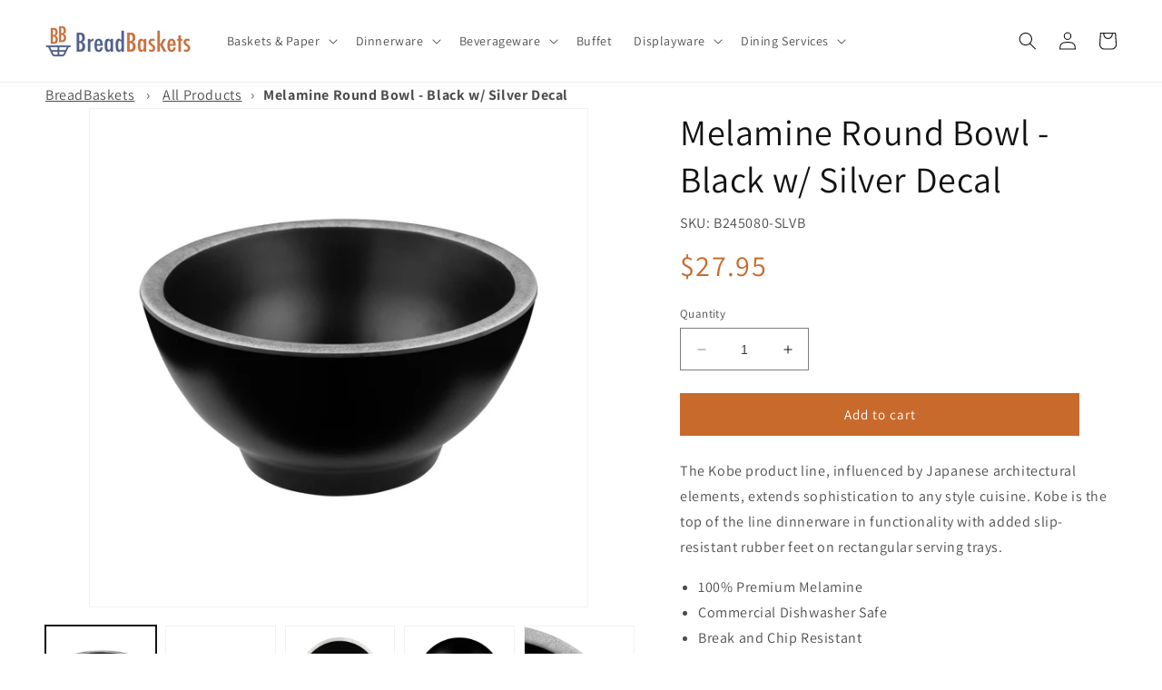

--- FILE ---
content_type: text/html; charset=utf-8
request_url: https://www.breadbaskets.com/products/b245080-slvb
body_size: 39209
content:
<!doctype html>
<html class="no-js" lang="en">
  <head>
    <meta charset="utf-8">
    <meta http-equiv="X-UA-Compatible" content="IE=edge">
    <meta name="viewport" content="width=device-width,initial-scale=1">
    <meta name="theme-color" content="">
    <link rel="canonical" href="https://www.breadbaskets.com/products/b245080-slvb"><link rel="preconnect" href="https://fonts.shopifycdn.com" crossorigin><title>
      Melamine Round Bowl - Black w/ Silver Decal
 &ndash; BreadBaskets.com</title>

    
      <meta name="description" content="The Kobe product line, influenced by Japanese architectural elements, extends sophistication to any style cuisine. Kobe is the top of the line dinnerware in functionality with added slip-resistant rubber feet on rectangular serving trays. 100% Premium Melamine Commercial Dishwasher Safe Break and Chip Resistant Great f">
    

    

<meta property="og:site_name" content="BreadBaskets.com">
<meta property="og:url" content="https://www.breadbaskets.com/products/b245080-slvb">
<meta property="og:title" content="Melamine Round Bowl - Black w/ Silver Decal">
<meta property="og:type" content="product">
<meta property="og:description" content="The Kobe product line, influenced by Japanese architectural elements, extends sophistication to any style cuisine. Kobe is the top of the line dinnerware in functionality with added slip-resistant rubber feet on rectangular serving trays. 100% Premium Melamine Commercial Dishwasher Safe Break and Chip Resistant Great f"><meta property="og:image" content="http://www.breadbaskets.com/cdn/shop/files/3c1df25a04661429dbcbebbc16142d4b37d7b7c2.jpg?v=1741209587">
  <meta property="og:image:secure_url" content="https://www.breadbaskets.com/cdn/shop/files/3c1df25a04661429dbcbebbc16142d4b37d7b7c2.jpg?v=1741209587">
  <meta property="og:image:width" content="2000">
  <meta property="og:image:height" content="2000"><meta property="og:price:amount" content="27.95">
  <meta property="og:price:currency" content="USD"><meta name="twitter:site" content="@BreadBasketscom"><meta name="twitter:card" content="summary_large_image">
<meta name="twitter:title" content="Melamine Round Bowl - Black w/ Silver Decal">
<meta name="twitter:description" content="The Kobe product line, influenced by Japanese architectural elements, extends sophistication to any style cuisine. Kobe is the top of the line dinnerware in functionality with added slip-resistant rubber feet on rectangular serving trays. 100% Premium Melamine Commercial Dishwasher Safe Break and Chip Resistant Great f">


    <script src="//www.breadbaskets.com/cdn/shop/t/5/assets/constants.js?v=58251544750838685771689345595" defer="defer"></script>
    <script src="//www.breadbaskets.com/cdn/shop/t/5/assets/pubsub.js?v=158357773527763999511689345596" defer="defer"></script>
    <script src="//www.breadbaskets.com/cdn/shop/t/5/assets/global.js?v=139248116715221171191689345596" defer="defer"></script><script src="//www.breadbaskets.com/cdn/shop/t/5/assets/animations.js?v=114255849464433187621689345594" defer="defer"></script><script>window.performance && window.performance.mark && window.performance.mark('shopify.content_for_header.start');</script><meta name="google-site-verification" content="rjP4sJeXFp8LXwUlOZNuxmnzKdZFPvWNhPZI2k_pWF4">
<meta id="shopify-digital-wallet" name="shopify-digital-wallet" content="/55559323957/digital_wallets/dialog">
<meta name="shopify-checkout-api-token" content="80c73b626999648405953629ebc37496">
<link rel="alternate" type="application/json+oembed" href="https://www.breadbaskets.com/products/b245080-slvb.oembed">
<script async="async" src="/checkouts/internal/preloads.js?locale=en-US"></script>
<link rel="preconnect" href="https://shop.app" crossorigin="anonymous">
<script async="async" src="https://shop.app/checkouts/internal/preloads.js?locale=en-US&shop_id=55559323957" crossorigin="anonymous"></script>
<script id="apple-pay-shop-capabilities" type="application/json">{"shopId":55559323957,"countryCode":"US","currencyCode":"USD","merchantCapabilities":["supports3DS"],"merchantId":"gid:\/\/shopify\/Shop\/55559323957","merchantName":"BreadBaskets.com","requiredBillingContactFields":["postalAddress","email","phone"],"requiredShippingContactFields":["postalAddress","email","phone"],"shippingType":"shipping","supportedNetworks":["visa","masterCard","amex","discover","elo","jcb"],"total":{"type":"pending","label":"BreadBaskets.com","amount":"1.00"},"shopifyPaymentsEnabled":true,"supportsSubscriptions":true}</script>
<script id="shopify-features" type="application/json">{"accessToken":"80c73b626999648405953629ebc37496","betas":["rich-media-storefront-analytics"],"domain":"www.breadbaskets.com","predictiveSearch":true,"shopId":55559323957,"locale":"en"}</script>
<script>var Shopify = Shopify || {};
Shopify.shop = "www-breadbaskets-com.myshopify.com";
Shopify.locale = "en";
Shopify.currency = {"active":"USD","rate":"1.0"};
Shopify.country = "US";
Shopify.theme = {"name":"Dawn - Master","id":154987659573,"schema_name":"Dawn","schema_version":"10.0.0","theme_store_id":887,"role":"main"};
Shopify.theme.handle = "null";
Shopify.theme.style = {"id":null,"handle":null};
Shopify.cdnHost = "www.breadbaskets.com/cdn";
Shopify.routes = Shopify.routes || {};
Shopify.routes.root = "/";</script>
<script type="module">!function(o){(o.Shopify=o.Shopify||{}).modules=!0}(window);</script>
<script>!function(o){function n(){var o=[];function n(){o.push(Array.prototype.slice.apply(arguments))}return n.q=o,n}var t=o.Shopify=o.Shopify||{};t.loadFeatures=n(),t.autoloadFeatures=n()}(window);</script>
<script>
  window.ShopifyPay = window.ShopifyPay || {};
  window.ShopifyPay.apiHost = "shop.app\/pay";
  window.ShopifyPay.redirectState = null;
</script>
<script id="shop-js-analytics" type="application/json">{"pageType":"product"}</script>
<script defer="defer" async type="module" src="//www.breadbaskets.com/cdn/shopifycloud/shop-js/modules/v2/client.init-shop-cart-sync_BdyHc3Nr.en.esm.js"></script>
<script defer="defer" async type="module" src="//www.breadbaskets.com/cdn/shopifycloud/shop-js/modules/v2/chunk.common_Daul8nwZ.esm.js"></script>
<script type="module">
  await import("//www.breadbaskets.com/cdn/shopifycloud/shop-js/modules/v2/client.init-shop-cart-sync_BdyHc3Nr.en.esm.js");
await import("//www.breadbaskets.com/cdn/shopifycloud/shop-js/modules/v2/chunk.common_Daul8nwZ.esm.js");

  window.Shopify.SignInWithShop?.initShopCartSync?.({"fedCMEnabled":true,"windoidEnabled":true});

</script>
<script>
  window.Shopify = window.Shopify || {};
  if (!window.Shopify.featureAssets) window.Shopify.featureAssets = {};
  window.Shopify.featureAssets['shop-js'] = {"shop-cart-sync":["modules/v2/client.shop-cart-sync_QYOiDySF.en.esm.js","modules/v2/chunk.common_Daul8nwZ.esm.js"],"init-fed-cm":["modules/v2/client.init-fed-cm_DchLp9rc.en.esm.js","modules/v2/chunk.common_Daul8nwZ.esm.js"],"shop-button":["modules/v2/client.shop-button_OV7bAJc5.en.esm.js","modules/v2/chunk.common_Daul8nwZ.esm.js"],"init-windoid":["modules/v2/client.init-windoid_DwxFKQ8e.en.esm.js","modules/v2/chunk.common_Daul8nwZ.esm.js"],"shop-cash-offers":["modules/v2/client.shop-cash-offers_DWtL6Bq3.en.esm.js","modules/v2/chunk.common_Daul8nwZ.esm.js","modules/v2/chunk.modal_CQq8HTM6.esm.js"],"shop-toast-manager":["modules/v2/client.shop-toast-manager_CX9r1SjA.en.esm.js","modules/v2/chunk.common_Daul8nwZ.esm.js"],"init-shop-email-lookup-coordinator":["modules/v2/client.init-shop-email-lookup-coordinator_UhKnw74l.en.esm.js","modules/v2/chunk.common_Daul8nwZ.esm.js"],"pay-button":["modules/v2/client.pay-button_DzxNnLDY.en.esm.js","modules/v2/chunk.common_Daul8nwZ.esm.js"],"avatar":["modules/v2/client.avatar_BTnouDA3.en.esm.js"],"init-shop-cart-sync":["modules/v2/client.init-shop-cart-sync_BdyHc3Nr.en.esm.js","modules/v2/chunk.common_Daul8nwZ.esm.js"],"shop-login-button":["modules/v2/client.shop-login-button_D8B466_1.en.esm.js","modules/v2/chunk.common_Daul8nwZ.esm.js","modules/v2/chunk.modal_CQq8HTM6.esm.js"],"init-customer-accounts-sign-up":["modules/v2/client.init-customer-accounts-sign-up_C8fpPm4i.en.esm.js","modules/v2/client.shop-login-button_D8B466_1.en.esm.js","modules/v2/chunk.common_Daul8nwZ.esm.js","modules/v2/chunk.modal_CQq8HTM6.esm.js"],"init-shop-for-new-customer-accounts":["modules/v2/client.init-shop-for-new-customer-accounts_CVTO0Ztu.en.esm.js","modules/v2/client.shop-login-button_D8B466_1.en.esm.js","modules/v2/chunk.common_Daul8nwZ.esm.js","modules/v2/chunk.modal_CQq8HTM6.esm.js"],"init-customer-accounts":["modules/v2/client.init-customer-accounts_dRgKMfrE.en.esm.js","modules/v2/client.shop-login-button_D8B466_1.en.esm.js","modules/v2/chunk.common_Daul8nwZ.esm.js","modules/v2/chunk.modal_CQq8HTM6.esm.js"],"shop-follow-button":["modules/v2/client.shop-follow-button_CkZpjEct.en.esm.js","modules/v2/chunk.common_Daul8nwZ.esm.js","modules/v2/chunk.modal_CQq8HTM6.esm.js"],"lead-capture":["modules/v2/client.lead-capture_BntHBhfp.en.esm.js","modules/v2/chunk.common_Daul8nwZ.esm.js","modules/v2/chunk.modal_CQq8HTM6.esm.js"],"checkout-modal":["modules/v2/client.checkout-modal_CfxcYbTm.en.esm.js","modules/v2/chunk.common_Daul8nwZ.esm.js","modules/v2/chunk.modal_CQq8HTM6.esm.js"],"shop-login":["modules/v2/client.shop-login_Da4GZ2H6.en.esm.js","modules/v2/chunk.common_Daul8nwZ.esm.js","modules/v2/chunk.modal_CQq8HTM6.esm.js"],"payment-terms":["modules/v2/client.payment-terms_MV4M3zvL.en.esm.js","modules/v2/chunk.common_Daul8nwZ.esm.js","modules/v2/chunk.modal_CQq8HTM6.esm.js"]};
</script>
<script id="__st">var __st={"a":55559323957,"offset":-21600,"reqid":"4313019a-ae7e-4a78-892f-0b42d0f2a38e-1768996089","pageurl":"www.breadbaskets.com\/products\/b245080-slvb","u":"f205486f8dc0","p":"product","rtyp":"product","rid":9628510716213};</script>
<script>window.ShopifyPaypalV4VisibilityTracking = true;</script>
<script id="captcha-bootstrap">!function(){'use strict';const t='contact',e='account',n='new_comment',o=[[t,t],['blogs',n],['comments',n],[t,'customer']],c=[[e,'customer_login'],[e,'guest_login'],[e,'recover_customer_password'],[e,'create_customer']],r=t=>t.map((([t,e])=>`form[action*='/${t}']:not([data-nocaptcha='true']) input[name='form_type'][value='${e}']`)).join(','),a=t=>()=>t?[...document.querySelectorAll(t)].map((t=>t.form)):[];function s(){const t=[...o],e=r(t);return a(e)}const i='password',u='form_key',d=['recaptcha-v3-token','g-recaptcha-response','h-captcha-response',i],f=()=>{try{return window.sessionStorage}catch{return}},m='__shopify_v',_=t=>t.elements[u];function p(t,e,n=!1){try{const o=window.sessionStorage,c=JSON.parse(o.getItem(e)),{data:r}=function(t){const{data:e,action:n}=t;return t[m]||n?{data:e,action:n}:{data:t,action:n}}(c);for(const[e,n]of Object.entries(r))t.elements[e]&&(t.elements[e].value=n);n&&o.removeItem(e)}catch(o){console.error('form repopulation failed',{error:o})}}const l='form_type',E='cptcha';function T(t){t.dataset[E]=!0}const w=window,h=w.document,L='Shopify',v='ce_forms',y='captcha';let A=!1;((t,e)=>{const n=(g='f06e6c50-85a8-45c8-87d0-21a2b65856fe',I='https://cdn.shopify.com/shopifycloud/storefront-forms-hcaptcha/ce_storefront_forms_captcha_hcaptcha.v1.5.2.iife.js',D={infoText:'Protected by hCaptcha',privacyText:'Privacy',termsText:'Terms'},(t,e,n)=>{const o=w[L][v],c=o.bindForm;if(c)return c(t,g,e,D).then(n);var r;o.q.push([[t,g,e,D],n]),r=I,A||(h.body.append(Object.assign(h.createElement('script'),{id:'captcha-provider',async:!0,src:r})),A=!0)});var g,I,D;w[L]=w[L]||{},w[L][v]=w[L][v]||{},w[L][v].q=[],w[L][y]=w[L][y]||{},w[L][y].protect=function(t,e){n(t,void 0,e),T(t)},Object.freeze(w[L][y]),function(t,e,n,w,h,L){const[v,y,A,g]=function(t,e,n){const i=e?o:[],u=t?c:[],d=[...i,...u],f=r(d),m=r(i),_=r(d.filter((([t,e])=>n.includes(e))));return[a(f),a(m),a(_),s()]}(w,h,L),I=t=>{const e=t.target;return e instanceof HTMLFormElement?e:e&&e.form},D=t=>v().includes(t);t.addEventListener('submit',(t=>{const e=I(t);if(!e)return;const n=D(e)&&!e.dataset.hcaptchaBound&&!e.dataset.recaptchaBound,o=_(e),c=g().includes(e)&&(!o||!o.value);(n||c)&&t.preventDefault(),c&&!n&&(function(t){try{if(!f())return;!function(t){const e=f();if(!e)return;const n=_(t);if(!n)return;const o=n.value;o&&e.removeItem(o)}(t);const e=Array.from(Array(32),(()=>Math.random().toString(36)[2])).join('');!function(t,e){_(t)||t.append(Object.assign(document.createElement('input'),{type:'hidden',name:u})),t.elements[u].value=e}(t,e),function(t,e){const n=f();if(!n)return;const o=[...t.querySelectorAll(`input[type='${i}']`)].map((({name:t})=>t)),c=[...d,...o],r={};for(const[a,s]of new FormData(t).entries())c.includes(a)||(r[a]=s);n.setItem(e,JSON.stringify({[m]:1,action:t.action,data:r}))}(t,e)}catch(e){console.error('failed to persist form',e)}}(e),e.submit())}));const S=(t,e)=>{t&&!t.dataset[E]&&(n(t,e.some((e=>e===t))),T(t))};for(const o of['focusin','change'])t.addEventListener(o,(t=>{const e=I(t);D(e)&&S(e,y())}));const B=e.get('form_key'),M=e.get(l),P=B&&M;t.addEventListener('DOMContentLoaded',(()=>{const t=y();if(P)for(const e of t)e.elements[l].value===M&&p(e,B);[...new Set([...A(),...v().filter((t=>'true'===t.dataset.shopifyCaptcha))])].forEach((e=>S(e,t)))}))}(h,new URLSearchParams(w.location.search),n,t,e,['guest_login'])})(!0,!0)}();</script>
<script integrity="sha256-4kQ18oKyAcykRKYeNunJcIwy7WH5gtpwJnB7kiuLZ1E=" data-source-attribution="shopify.loadfeatures" defer="defer" src="//www.breadbaskets.com/cdn/shopifycloud/storefront/assets/storefront/load_feature-a0a9edcb.js" crossorigin="anonymous"></script>
<script crossorigin="anonymous" defer="defer" src="//www.breadbaskets.com/cdn/shopifycloud/storefront/assets/shopify_pay/storefront-65b4c6d7.js?v=20250812"></script>
<script data-source-attribution="shopify.dynamic_checkout.dynamic.init">var Shopify=Shopify||{};Shopify.PaymentButton=Shopify.PaymentButton||{isStorefrontPortableWallets:!0,init:function(){window.Shopify.PaymentButton.init=function(){};var t=document.createElement("script");t.src="https://www.breadbaskets.com/cdn/shopifycloud/portable-wallets/latest/portable-wallets.en.js",t.type="module",document.head.appendChild(t)}};
</script>
<script data-source-attribution="shopify.dynamic_checkout.buyer_consent">
  function portableWalletsHideBuyerConsent(e){var t=document.getElementById("shopify-buyer-consent"),n=document.getElementById("shopify-subscription-policy-button");t&&n&&(t.classList.add("hidden"),t.setAttribute("aria-hidden","true"),n.removeEventListener("click",e))}function portableWalletsShowBuyerConsent(e){var t=document.getElementById("shopify-buyer-consent"),n=document.getElementById("shopify-subscription-policy-button");t&&n&&(t.classList.remove("hidden"),t.removeAttribute("aria-hidden"),n.addEventListener("click",e))}window.Shopify?.PaymentButton&&(window.Shopify.PaymentButton.hideBuyerConsent=portableWalletsHideBuyerConsent,window.Shopify.PaymentButton.showBuyerConsent=portableWalletsShowBuyerConsent);
</script>
<script data-source-attribution="shopify.dynamic_checkout.cart.bootstrap">document.addEventListener("DOMContentLoaded",(function(){function t(){return document.querySelector("shopify-accelerated-checkout-cart, shopify-accelerated-checkout")}if(t())Shopify.PaymentButton.init();else{new MutationObserver((function(e,n){t()&&(Shopify.PaymentButton.init(),n.disconnect())})).observe(document.body,{childList:!0,subtree:!0})}}));
</script>
<link id="shopify-accelerated-checkout-styles" rel="stylesheet" media="screen" href="https://www.breadbaskets.com/cdn/shopifycloud/portable-wallets/latest/accelerated-checkout-backwards-compat.css" crossorigin="anonymous">
<style id="shopify-accelerated-checkout-cart">
        #shopify-buyer-consent {
  margin-top: 1em;
  display: inline-block;
  width: 100%;
}

#shopify-buyer-consent.hidden {
  display: none;
}

#shopify-subscription-policy-button {
  background: none;
  border: none;
  padding: 0;
  text-decoration: underline;
  font-size: inherit;
  cursor: pointer;
}

#shopify-subscription-policy-button::before {
  box-shadow: none;
}

      </style>
<script id="sections-script" data-sections="header" defer="defer" src="//www.breadbaskets.com/cdn/shop/t/5/compiled_assets/scripts.js?v=2223"></script>
<script>window.performance && window.performance.mark && window.performance.mark('shopify.content_for_header.end');</script>


    <style data-shopify>
      @font-face {
  font-family: Assistant;
  font-weight: 400;
  font-style: normal;
  font-display: swap;
  src: url("//www.breadbaskets.com/cdn/fonts/assistant/assistant_n4.9120912a469cad1cc292572851508ca49d12e768.woff2") format("woff2"),
       url("//www.breadbaskets.com/cdn/fonts/assistant/assistant_n4.6e9875ce64e0fefcd3f4446b7ec9036b3ddd2985.woff") format("woff");
}

      @font-face {
  font-family: Assistant;
  font-weight: 700;
  font-style: normal;
  font-display: swap;
  src: url("//www.breadbaskets.com/cdn/fonts/assistant/assistant_n7.bf44452348ec8b8efa3aa3068825305886b1c83c.woff2") format("woff2"),
       url("//www.breadbaskets.com/cdn/fonts/assistant/assistant_n7.0c887fee83f6b3bda822f1150b912c72da0f7b64.woff") format("woff");
}

      
      
      @font-face {
  font-family: Assistant;
  font-weight: 400;
  font-style: normal;
  font-display: swap;
  src: url("//www.breadbaskets.com/cdn/fonts/assistant/assistant_n4.9120912a469cad1cc292572851508ca49d12e768.woff2") format("woff2"),
       url("//www.breadbaskets.com/cdn/fonts/assistant/assistant_n4.6e9875ce64e0fefcd3f4446b7ec9036b3ddd2985.woff") format("woff");
}


      
        :root,
        .color-background-1 {
          --color-background: 255,255,255;
        
          --gradient-background: #ffffff;
        
        --color-foreground: 18,18,18;
        --color-shadow: 18,18,18;
        --color-button: 200,106,43;
        --color-button-text: 255,255,255;
        --color-secondary-button: 255,255,255;
        --color-secondary-button-text: 18,18,18;
        --color-link: 18,18,18;
        --color-badge-foreground: 18,18,18;
        --color-badge-background: 255,255,255;
        --color-badge-border: 18,18,18;
        --payment-terms-background-color: rgb(255 255 255);
      }
      
        
        .color-background-2 {
          --color-background: 243,243,243;
        
          --gradient-background: #f3f3f3;
        
        --color-foreground: 18,18,18;
        --color-shadow: 18,18,18;
        --color-button: 18,18,18;
        --color-button-text: 243,243,243;
        --color-secondary-button: 243,243,243;
        --color-secondary-button-text: 18,18,18;
        --color-link: 18,18,18;
        --color-badge-foreground: 18,18,18;
        --color-badge-background: 243,243,243;
        --color-badge-border: 18,18,18;
        --payment-terms-background-color: rgb(243 243 243);
      }
      
        
        .color-inverse {
          --color-background: 18,18,18;
        
          --gradient-background: #121212;
        
        --color-foreground: 255,255,255;
        --color-shadow: 18,18,18;
        --color-button: 255,255,255;
        --color-button-text: 18,18,18;
        --color-secondary-button: 18,18,18;
        --color-secondary-button-text: 255,255,255;
        --color-link: 255,255,255;
        --color-badge-foreground: 255,255,255;
        --color-badge-background: 18,18,18;
        --color-badge-border: 255,255,255;
        --payment-terms-background-color: rgb(18 18 18);
      }
      
        
        .color-accent-1 {
          --color-background: 18,18,18;
        
          --gradient-background: #121212;
        
        --color-foreground: 255,255,255;
        --color-shadow: 18,18,18;
        --color-button: 255,255,255;
        --color-button-text: 18,18,18;
        --color-secondary-button: 18,18,18;
        --color-secondary-button-text: 255,255,255;
        --color-link: 255,255,255;
        --color-badge-foreground: 255,255,255;
        --color-badge-background: 18,18,18;
        --color-badge-border: 255,255,255;
        --payment-terms-background-color: rgb(18 18 18);
      }
      
        
        .color-accent-2 {
          --color-background: 51,79,180;
        
          --gradient-background: #334fb4;
        
        --color-foreground: 255,255,255;
        --color-shadow: 18,18,18;
        --color-button: 255,255,255;
        --color-button-text: 51,79,180;
        --color-secondary-button: 51,79,180;
        --color-secondary-button-text: 255,255,255;
        --color-link: 255,255,255;
        --color-badge-foreground: 255,255,255;
        --color-badge-background: 51,79,180;
        --color-badge-border: 255,255,255;
        --payment-terms-background-color: rgb(51 79 180);
      }
      

      body, .color-background-1, .color-background-2, .color-inverse, .color-accent-1, .color-accent-2 {
        color: rgba(var(--color-foreground), 0.75);
        background-color: rgb(var(--color-background));
      }

      :root {
        --font-body-family: Assistant, sans-serif;
        --font-body-style: normal;
        --font-body-weight: 400;
        --font-body-weight-bold: 700;

        --font-heading-family: Assistant, sans-serif;
        --font-heading-style: normal;
        --font-heading-weight: 400;

        --font-body-scale: 1.0;
        --font-heading-scale: 1.0;

        --media-padding: px;
        --media-border-opacity: 0.05;
        --media-border-width: 1px;
        --media-radius: 0px;
        --media-shadow-opacity: 0.0;
        --media-shadow-horizontal-offset: 0px;
        --media-shadow-vertical-offset: 4px;
        --media-shadow-blur-radius: 5px;
        --media-shadow-visible: 0;

        --page-width: 140rem;
        --page-width-margin: 0rem;

        --product-card-image-padding: 0.0rem;
        --product-card-corner-radius: 0.0rem;
        --product-card-text-alignment: left;
        --product-card-border-width: 0.0rem;
        --product-card-border-opacity: 0.1;
        --product-card-shadow-opacity: 0.0;
        --product-card-shadow-visible: 0;
        --product-card-shadow-horizontal-offset: 0.0rem;
        --product-card-shadow-vertical-offset: 0.4rem;
        --product-card-shadow-blur-radius: 0.5rem;

        --collection-card-image-padding: 0.0rem;
        --collection-card-corner-radius: 0.0rem;
        --collection-card-text-alignment: left;
        --collection-card-border-width: 0.0rem;
        --collection-card-border-opacity: 0.1;
        --collection-card-shadow-opacity: 0.0;
        --collection-card-shadow-visible: 0;
        --collection-card-shadow-horizontal-offset: 0.0rem;
        --collection-card-shadow-vertical-offset: 0.4rem;
        --collection-card-shadow-blur-radius: 0.5rem;

        --blog-card-image-padding: 0.0rem;
        --blog-card-corner-radius: 0.0rem;
        --blog-card-text-alignment: left;
        --blog-card-border-width: 0.0rem;
        --blog-card-border-opacity: 0.1;
        --blog-card-shadow-opacity: 0.0;
        --blog-card-shadow-visible: 0;
        --blog-card-shadow-horizontal-offset: 0.0rem;
        --blog-card-shadow-vertical-offset: 0.4rem;
        --blog-card-shadow-blur-radius: 0.5rem;

        --badge-corner-radius: 4.0rem;

        --popup-border-width: 1px;
        --popup-border-opacity: 0.1;
        --popup-corner-radius: 0px;
        --popup-shadow-opacity: 0.0;
        --popup-shadow-horizontal-offset: 0px;
        --popup-shadow-vertical-offset: 4px;
        --popup-shadow-blur-radius: 5px;

        --drawer-border-width: 1px;
        --drawer-border-opacity: 0.1;
        --drawer-shadow-opacity: 0.0;
        --drawer-shadow-horizontal-offset: 0px;
        --drawer-shadow-vertical-offset: 4px;
        --drawer-shadow-blur-radius: 5px;

        --spacing-sections-desktop: 0px;
        --spacing-sections-mobile: 0px;

        --grid-desktop-vertical-spacing: 8px;
        --grid-desktop-horizontal-spacing: 8px;
        --grid-mobile-vertical-spacing: 4px;
        --grid-mobile-horizontal-spacing: 4px;

        --text-boxes-border-opacity: 0.1;
        --text-boxes-border-width: 0px;
        --text-boxes-radius: 0px;
        --text-boxes-shadow-opacity: 0.0;
        --text-boxes-shadow-visible: 0;
        --text-boxes-shadow-horizontal-offset: 0px;
        --text-boxes-shadow-vertical-offset: 4px;
        --text-boxes-shadow-blur-radius: 5px;

        --buttons-radius: 0px;
        --buttons-radius-outset: 0px;
        --buttons-border-width: 1px;
        --buttons-border-opacity: 1.0;
        --buttons-shadow-opacity: 0.0;
        --buttons-shadow-visible: 0;
        --buttons-shadow-horizontal-offset: 0px;
        --buttons-shadow-vertical-offset: 4px;
        --buttons-shadow-blur-radius: 5px;
        --buttons-border-offset: 0px;

        --inputs-radius: 0px;
        --inputs-border-width: 1px;
        --inputs-border-opacity: 0.55;
        --inputs-shadow-opacity: 0.0;
        --inputs-shadow-horizontal-offset: 0px;
        --inputs-margin-offset: 0px;
        --inputs-shadow-vertical-offset: 4px;
        --inputs-shadow-blur-radius: 5px;
        --inputs-radius-outset: 0px;

        --variant-pills-radius: 40px;
        --variant-pills-border-width: 1px;
        --variant-pills-border-opacity: 0.55;
        --variant-pills-shadow-opacity: 0.0;
        --variant-pills-shadow-horizontal-offset: 0px;
        --variant-pills-shadow-vertical-offset: 4px;
        --variant-pills-shadow-blur-radius: 5px;
      }

      *,
      *::before,
      *::after {
        box-sizing: inherit;
      }

      html {
        box-sizing: border-box;
        font-size: calc(var(--font-body-scale) * 62.5%);
        height: 100%;
      }

      body {
        display: grid;
        grid-template-rows: auto auto 1fr auto;
        grid-template-columns: 100%;
        min-height: 100%;
        margin: 0;
        font-size: 1.5rem;
        letter-spacing: 0.06rem;
        line-height: calc(1 + 0.8 / var(--font-body-scale));
        font-family: var(--font-body-family);
        font-style: var(--font-body-style);
        font-weight: var(--font-body-weight);
      }

      @media screen and (min-width: 750px) {
        body {
          font-size: 1.6rem;
        }
      }
    </style>

    <link href="//www.breadbaskets.com/cdn/shop/t/5/assets/base.css?v=117828829876360325261689345594" rel="stylesheet" type="text/css" media="all" />
<link rel="preload" as="font" href="//www.breadbaskets.com/cdn/fonts/assistant/assistant_n4.9120912a469cad1cc292572851508ca49d12e768.woff2" type="font/woff2" crossorigin><link rel="preload" as="font" href="//www.breadbaskets.com/cdn/fonts/assistant/assistant_n4.9120912a469cad1cc292572851508ca49d12e768.woff2" type="font/woff2" crossorigin><link
        rel="stylesheet"
        href="//www.breadbaskets.com/cdn/shop/t/5/assets/component-predictive-search.css?v=118923337488134913561689345595"
        media="print"
        onload="this.media='all'"
      ><script>
      document.documentElement.className = document.documentElement.className.replace('no-js', 'js');
      if (Shopify.designMode) {
        document.documentElement.classList.add('shopify-design-mode');
      }
    </script>
  <link rel="stylesheet" href="https://cdn.opinew.com/styles/opw-icons/style.css">
<style id='opinew_product_plugin_css'>
    .opinew-stars-plugin-product .opinew-star-plugin-inside .stars-color, 
    .opinew-stars-plugin-product .stars-color, 
    .stars-color {
        color:#FFC617 !important;
    }
    .opinew-stars-plugin-link {
        cursor: pointer;
    }
    
    .opw-widget-wrapper-default {
        max-width: 1200px;
        margin: 0 auto;
    }
    
            #opinew-stars-plugin-product {
                text-align:left;
            }
            
            .opinew-stars-plugin-product-list {
                text-align:center;
            }
            
        .opinew-list-stars-disable {
            display:none;
        }
        .opinew-product-page-stars-disable {
            display:none;
        }
         .opinew-star-plugin-inside i.opw-noci:empty{display:inherit!important}#opinew_all_reviews_plugin_app:empty,#opinew_badge_plugin_app:empty,#opinew_carousel_plugin_app:empty,#opinew_product_floating_widget:empty,#opinew_product_plugin_app:empty,#opinew_review_request_app:empty,.opinew-all-reviews-plugin-dynamic:empty,.opinew-badge-plugin-dynamic:empty,.opinew-carousel-plugin-dynamic:empty,.opinew-product-plugin-dynamic:empty,.opinew-review-request-dynamic:empty,.opw-dynamic-stars-collection:empty,.opw-dynamic-stars:empty{display:block!important} </style>
<div id='opinew_config_container' style='display:none;' data-opwconfig='{&quot;server_url&quot;: &quot;https://api.opinew.com&quot;, &quot;shop&quot;: {&quot;id&quot;: 189206, &quot;name&quot;: &quot;BreadBaskets.com&quot;, &quot;public_api_key&quot;: &quot;WMF5D2HO7BPQSLAYPXX0&quot;}, &quot;permissions&quot;: {&quot;no_branding&quot;: true, &quot;up_to3_photos&quot;: true, &quot;up_to5_photos&quot;: false, &quot;q_and_a&quot;: true, &quot;video_reviews&quot;: true, &quot;optimised_images&quot;: true, &quot;link_shops_single&quot;: false, &quot;link_shops_double&quot;: false, &quot;link_shops_unlimited&quot;: false, &quot;bazaarvoice_integration&quot;: false}, &quot;review_publishing&quot;: &quot;email&quot;, &quot;badge_shop_reviews_link&quot;: &quot;https://api.opinew.com/shop-reviews/189206&quot;, &quot;stars_color_product_and_collections&quot;: &quot;#FFC617&quot;, &quot;theme_transparent_color&quot;: &quot;initial&quot;, &quot;navbar_color&quot;: &quot;#000000&quot;, &quot;questions_and_answers_active&quot;: false, &quot;number_reviews_per_page&quot;: 16, &quot;show_customer_images_section&quot;: true, &quot;display_stars_if_no_reviews&quot;: false, &quot;stars_alignment_product_page&quot;: &quot;left&quot;, &quot;stars_alignment_product_page_mobile&quot;: &quot;center&quot;, &quot;stars_alignment_collections&quot;: &quot;center&quot;, &quot;stars_alignment_collections_mobile&quot;: &quot;center&quot;, &quot;badge_stars_color&quot;: &quot;#ffc617&quot;, &quot;badge_border_color&quot;: &quot;#dae1e7&quot;, &quot;badge_background_color&quot;: &quot;#ffffff&quot;, &quot;badge_text_color&quot;: &quot;#3C3C3C&quot;, &quot;badge_secondary_text_color&quot;: &quot;#606f7b&quot;, &quot;carousel_theme_style&quot;: &quot;card&quot;, &quot;carousel_stars_color&quot;: &quot;#FFC617&quot;, &quot;carousel_border_color&quot;: &quot;#c5c5c5&quot;, &quot;carousel_background_color&quot;: &quot;#ffffff00&quot;, &quot;carousel_controls_color&quot;: &quot;#5a5a5a&quot;, &quot;carousel_verified_badge_color&quot;: &quot;#38c172&quot;, &quot;carousel_text_color&quot;: &quot;#3d4852&quot;, &quot;carousel_secondary_text_color&quot;: &quot;#606f7b&quot;, &quot;carousel_product_name_color&quot;: &quot;#3d4852&quot;, &quot;carousel_widget_show_dates&quot;: true, &quot;carousel_border_active&quot;: false, &quot;carousel_auto_scroll&quot;: false, &quot;carousel_show_product_name&quot;: false, &quot;carousel_featured_reviews&quot;: [], &quot;display_widget_if_no_reviews&quot;: true, &quot;show_country_and_foreign_reviews&quot;: false, &quot;default_sorting&quot;: &quot;smart&quot;, &quot;enable_widget_review_search&quot;: false, &quot;center_stars_mobile&quot;: false, &quot;center_stars_mobile_breakpoint&quot;: &quot;1000px&quot;, &quot;ab_test_active&quot;: false, &quot;request_form_stars_color&quot;: &quot;#FFC617&quot;, &quot;request_form_image_url&quot;: &quot;https://opinew.imgix.net/https%3A%2F%2Fcdn.opinew.com%2Femail-template-images%2F189206%2F4Q84EGCGJT.png?fit=max&amp;h=450&amp;orient=0&amp;s=88ecba2b6aceefb1fba25e26b1cd2ef9&quot;, &quot;request_form_custom_css&quot;: null, &quot;background_color&quot;: &quot;#F3F3F3&quot;, &quot;buttons_color&quot;: &quot;#ffc617&quot;, &quot;display_floating_widget&quot;: false, &quot;display_review_source&quot;: false, &quot;floating_widget_button_background_color&quot;: &quot;#000000&quot;, &quot;floating_widget_button_text_color&quot;: &quot;#ffffff&quot;, &quot;floating_widget_button_position&quot;: &quot;left&quot;, &quot;navbar_text_color&quot;: &quot;#232323&quot;, &quot;number_review_columns&quot;: 1, &quot;pagination_color&quot;: &quot;#AEAEAE&quot;, &quot;preferred_date_format&quot;: &quot;MM/dd/yyyy&quot;, &quot;preferred_language&quot;: &quot;en&quot;, &quot;review_image_max_height&quot;: &quot;450px&quot;, &quot;reviews_card_border_active&quot;: false, &quot;reviews_card_border_color&quot;: &quot;#76757524&quot;, &quot;secondary_text_color&quot;: &quot;#232323&quot;, &quot;show_large_review_image&quot;: false, &quot;show_review_images&quot;: true, &quot;show_star_bars&quot;: true, &quot;star_bars_width&quot;: &quot;300px&quot;, &quot;star_bars_width_auto&quot;: true, &quot;stars_color&quot;: &quot;#FFC617&quot;, &quot;text_color&quot;: &quot;#232323&quot;, &quot;verified_badge_color&quot;: &quot;#AEAEAE&quot;, &quot;widget_show_dates&quot;: true, &quot;widget_theme_style&quot;: &quot;flat&quot;, &quot;widget_top_section_style&quot;: &quot;default&quot;, &quot;new_widget_version&quot;: true, &quot;shop_widgets_updated&quot;: true, &quot;display_verified_badge&quot;: true, &quot;filter_sort_by_button_color&quot;: &quot;#232323&quot;, &quot;pagination_arrows_button_color&quot;: &quot;#AEAEAE&quot;, &quot;review_card_border_radius&quot;: &quot;12px&quot;, &quot;review_source_label_color&quot;: &quot;#AEAEAE&quot;, &quot;reviews_number_color&quot;: &quot;#000000&quot;, &quot;search_icon_color&quot;: &quot;#232323&quot;, &quot;search_placeholder_color&quot;: &quot;#000000&quot;, &quot;write_review_button_color&quot;: &quot;#232323&quot;, &quot;write_review_button_text_color&quot;: &quot;#ffffff&quot;, &quot;fonts&quot;: {&quot;reviews_card_main_font_size&quot;: &quot;1.2em&quot;, &quot;reviews_card_secondary_font_size&quot;: &quot;1rem&quot;, &quot;form_headings_font_size&quot;: &quot;0.875rem&quot;, &quot;form_input_font_size&quot;: &quot;1.125rem&quot;, &quot;paginator_font_size&quot;: &quot;1.125rem&quot;, &quot;badge_average_score&quot;: &quot;2rem&quot;, &quot;badge_primary&quot;: &quot;1.25rem&quot;, &quot;badge_secondary&quot;: &quot;1rem&quot;, &quot;carousel_primary&quot;: &quot;1rem&quot;, &quot;carousel_secondary&quot;: &quot;1rem&quot;, &quot;star_summary_overall_score_font_size&quot;: &quot;2.25rem&quot;, &quot;star_summary_progress_bars_font_size&quot;: &quot;1.125rem&quot;, &quot;filters_font_size&quot;: &quot;1rem&quot;, &quot;form_post_font_size&quot;: &quot;2.25rem&quot;, &quot;navbar_buttons_font_size&quot;: &quot;1.125rem&quot;, &quot;navbar_reviews_title_font_size&quot;: &quot;1rem&quot;, &quot;qna_title_font_size&quot;: &quot;1.5rem&quot;, &quot;star_summary_reviewsnum_font_size&quot;: &quot;1.5rem&quot;}}'></div>
<script> 
  var OPW_PUBLIC_KEY = "WMF5D2HO7BPQSLAYPXX0";
  var OPW_API_ENDPOINT = "https://api.opinew.com";
  var OPW_CHECKER_ENDPOINT = "https://shop-status.opinew.cloud";
  var OPW_BACKEND_VERSION = "23.33.1-0-gc36076547";
</script>
<script src="https://cdn.opinew.com/shop-widgets/static/js/index.944ce95a.js" defer></script>


<!-- BEGIN app block: shopify://apps/klaviyo-email-marketing-sms/blocks/klaviyo-onsite-embed/2632fe16-c075-4321-a88b-50b567f42507 -->












  <script async src="https://static.klaviyo.com/onsite/js/RM6vWT/klaviyo.js?company_id=RM6vWT"></script>
  <script>!function(){if(!window.klaviyo){window._klOnsite=window._klOnsite||[];try{window.klaviyo=new Proxy({},{get:function(n,i){return"push"===i?function(){var n;(n=window._klOnsite).push.apply(n,arguments)}:function(){for(var n=arguments.length,o=new Array(n),w=0;w<n;w++)o[w]=arguments[w];var t="function"==typeof o[o.length-1]?o.pop():void 0,e=new Promise((function(n){window._klOnsite.push([i].concat(o,[function(i){t&&t(i),n(i)}]))}));return e}}})}catch(n){window.klaviyo=window.klaviyo||[],window.klaviyo.push=function(){var n;(n=window._klOnsite).push.apply(n,arguments)}}}}();</script>

  
    <script id="viewed_product">
      if (item == null) {
        var _learnq = _learnq || [];

        var MetafieldReviews = null
        var MetafieldYotpoRating = null
        var MetafieldYotpoCount = null
        var MetafieldLooxRating = null
        var MetafieldLooxCount = null
        var okendoProduct = null
        var okendoProductReviewCount = null
        var okendoProductReviewAverageValue = null
        try {
          // The following fields are used for Customer Hub recently viewed in order to add reviews.
          // This information is not part of __kla_viewed. Instead, it is part of __kla_viewed_reviewed_items
          MetafieldReviews = {};
          MetafieldYotpoRating = null
          MetafieldYotpoCount = null
          MetafieldLooxRating = null
          MetafieldLooxCount = null

          okendoProduct = null
          // If the okendo metafield is not legacy, it will error, which then requires the new json formatted data
          if (okendoProduct && 'error' in okendoProduct) {
            okendoProduct = null
          }
          okendoProductReviewCount = okendoProduct ? okendoProduct.reviewCount : null
          okendoProductReviewAverageValue = okendoProduct ? okendoProduct.reviewAverageValue : null
        } catch (error) {
          console.error('Error in Klaviyo onsite reviews tracking:', error);
        }

        var item = {
          Name: "Melamine Round Bowl - Black w\/ Silver Decal",
          ProductID: 9628510716213,
          Categories: [],
          ImageURL: "https://www.breadbaskets.com/cdn/shop/files/3c1df25a04661429dbcbebbc16142d4b37d7b7c2_grande.jpg?v=1741209587",
          URL: "https://www.breadbaskets.com/products/b245080-slvb",
          Brand: "Elite",
          Price: "$27.95",
          Value: "27.95",
          CompareAtPrice: "$0.00"
        };
        _learnq.push(['track', 'Viewed Product', item]);
        _learnq.push(['trackViewedItem', {
          Title: item.Name,
          ItemId: item.ProductID,
          Categories: item.Categories,
          ImageUrl: item.ImageURL,
          Url: item.URL,
          Metadata: {
            Brand: item.Brand,
            Price: item.Price,
            Value: item.Value,
            CompareAtPrice: item.CompareAtPrice
          },
          metafields:{
            reviews: MetafieldReviews,
            yotpo:{
              rating: MetafieldYotpoRating,
              count: MetafieldYotpoCount,
            },
            loox:{
              rating: MetafieldLooxRating,
              count: MetafieldLooxCount,
            },
            okendo: {
              rating: okendoProductReviewAverageValue,
              count: okendoProductReviewCount,
            }
          }
        }]);
      }
    </script>
  




  <script>
    window.klaviyoReviewsProductDesignMode = false
  </script>







<!-- END app block --><link href="https://monorail-edge.shopifysvc.com" rel="dns-prefetch">
<script>(function(){if ("sendBeacon" in navigator && "performance" in window) {try {var session_token_from_headers = performance.getEntriesByType('navigation')[0].serverTiming.find(x => x.name == '_s').description;} catch {var session_token_from_headers = undefined;}var session_cookie_matches = document.cookie.match(/_shopify_s=([^;]*)/);var session_token_from_cookie = session_cookie_matches && session_cookie_matches.length === 2 ? session_cookie_matches[1] : "";var session_token = session_token_from_headers || session_token_from_cookie || "";function handle_abandonment_event(e) {var entries = performance.getEntries().filter(function(entry) {return /monorail-edge.shopifysvc.com/.test(entry.name);});if (!window.abandonment_tracked && entries.length === 0) {window.abandonment_tracked = true;var currentMs = Date.now();var navigation_start = performance.timing.navigationStart;var payload = {shop_id: 55559323957,url: window.location.href,navigation_start,duration: currentMs - navigation_start,session_token,page_type: "product"};window.navigator.sendBeacon("https://monorail-edge.shopifysvc.com/v1/produce", JSON.stringify({schema_id: "online_store_buyer_site_abandonment/1.1",payload: payload,metadata: {event_created_at_ms: currentMs,event_sent_at_ms: currentMs}}));}}window.addEventListener('pagehide', handle_abandonment_event);}}());</script>
<script id="web-pixels-manager-setup">(function e(e,d,r,n,o){if(void 0===o&&(o={}),!Boolean(null===(a=null===(i=window.Shopify)||void 0===i?void 0:i.analytics)||void 0===a?void 0:a.replayQueue)){var i,a;window.Shopify=window.Shopify||{};var t=window.Shopify;t.analytics=t.analytics||{};var s=t.analytics;s.replayQueue=[],s.publish=function(e,d,r){return s.replayQueue.push([e,d,r]),!0};try{self.performance.mark("wpm:start")}catch(e){}var l=function(){var e={modern:/Edge?\/(1{2}[4-9]|1[2-9]\d|[2-9]\d{2}|\d{4,})\.\d+(\.\d+|)|Firefox\/(1{2}[4-9]|1[2-9]\d|[2-9]\d{2}|\d{4,})\.\d+(\.\d+|)|Chrom(ium|e)\/(9{2}|\d{3,})\.\d+(\.\d+|)|(Maci|X1{2}).+ Version\/(15\.\d+|(1[6-9]|[2-9]\d|\d{3,})\.\d+)([,.]\d+|)( \(\w+\)|)( Mobile\/\w+|) Safari\/|Chrome.+OPR\/(9{2}|\d{3,})\.\d+\.\d+|(CPU[ +]OS|iPhone[ +]OS|CPU[ +]iPhone|CPU IPhone OS|CPU iPad OS)[ +]+(15[._]\d+|(1[6-9]|[2-9]\d|\d{3,})[._]\d+)([._]\d+|)|Android:?[ /-](13[3-9]|1[4-9]\d|[2-9]\d{2}|\d{4,})(\.\d+|)(\.\d+|)|Android.+Firefox\/(13[5-9]|1[4-9]\d|[2-9]\d{2}|\d{4,})\.\d+(\.\d+|)|Android.+Chrom(ium|e)\/(13[3-9]|1[4-9]\d|[2-9]\d{2}|\d{4,})\.\d+(\.\d+|)|SamsungBrowser\/([2-9]\d|\d{3,})\.\d+/,legacy:/Edge?\/(1[6-9]|[2-9]\d|\d{3,})\.\d+(\.\d+|)|Firefox\/(5[4-9]|[6-9]\d|\d{3,})\.\d+(\.\d+|)|Chrom(ium|e)\/(5[1-9]|[6-9]\d|\d{3,})\.\d+(\.\d+|)([\d.]+$|.*Safari\/(?![\d.]+ Edge\/[\d.]+$))|(Maci|X1{2}).+ Version\/(10\.\d+|(1[1-9]|[2-9]\d|\d{3,})\.\d+)([,.]\d+|)( \(\w+\)|)( Mobile\/\w+|) Safari\/|Chrome.+OPR\/(3[89]|[4-9]\d|\d{3,})\.\d+\.\d+|(CPU[ +]OS|iPhone[ +]OS|CPU[ +]iPhone|CPU IPhone OS|CPU iPad OS)[ +]+(10[._]\d+|(1[1-9]|[2-9]\d|\d{3,})[._]\d+)([._]\d+|)|Android:?[ /-](13[3-9]|1[4-9]\d|[2-9]\d{2}|\d{4,})(\.\d+|)(\.\d+|)|Mobile Safari.+OPR\/([89]\d|\d{3,})\.\d+\.\d+|Android.+Firefox\/(13[5-9]|1[4-9]\d|[2-9]\d{2}|\d{4,})\.\d+(\.\d+|)|Android.+Chrom(ium|e)\/(13[3-9]|1[4-9]\d|[2-9]\d{2}|\d{4,})\.\d+(\.\d+|)|Android.+(UC? ?Browser|UCWEB|U3)[ /]?(15\.([5-9]|\d{2,})|(1[6-9]|[2-9]\d|\d{3,})\.\d+)\.\d+|SamsungBrowser\/(5\.\d+|([6-9]|\d{2,})\.\d+)|Android.+MQ{2}Browser\/(14(\.(9|\d{2,})|)|(1[5-9]|[2-9]\d|\d{3,})(\.\d+|))(\.\d+|)|K[Aa][Ii]OS\/(3\.\d+|([4-9]|\d{2,})\.\d+)(\.\d+|)/},d=e.modern,r=e.legacy,n=navigator.userAgent;return n.match(d)?"modern":n.match(r)?"legacy":"unknown"}(),u="modern"===l?"modern":"legacy",c=(null!=n?n:{modern:"",legacy:""})[u],f=function(e){return[e.baseUrl,"/wpm","/b",e.hashVersion,"modern"===e.buildTarget?"m":"l",".js"].join("")}({baseUrl:d,hashVersion:r,buildTarget:u}),m=function(e){var d=e.version,r=e.bundleTarget,n=e.surface,o=e.pageUrl,i=e.monorailEndpoint;return{emit:function(e){var a=e.status,t=e.errorMsg,s=(new Date).getTime(),l=JSON.stringify({metadata:{event_sent_at_ms:s},events:[{schema_id:"web_pixels_manager_load/3.1",payload:{version:d,bundle_target:r,page_url:o,status:a,surface:n,error_msg:t},metadata:{event_created_at_ms:s}}]});if(!i)return console&&console.warn&&console.warn("[Web Pixels Manager] No Monorail endpoint provided, skipping logging."),!1;try{return self.navigator.sendBeacon.bind(self.navigator)(i,l)}catch(e){}var u=new XMLHttpRequest;try{return u.open("POST",i,!0),u.setRequestHeader("Content-Type","text/plain"),u.send(l),!0}catch(e){return console&&console.warn&&console.warn("[Web Pixels Manager] Got an unhandled error while logging to Monorail."),!1}}}}({version:r,bundleTarget:l,surface:e.surface,pageUrl:self.location.href,monorailEndpoint:e.monorailEndpoint});try{o.browserTarget=l,function(e){var d=e.src,r=e.async,n=void 0===r||r,o=e.onload,i=e.onerror,a=e.sri,t=e.scriptDataAttributes,s=void 0===t?{}:t,l=document.createElement("script"),u=document.querySelector("head"),c=document.querySelector("body");if(l.async=n,l.src=d,a&&(l.integrity=a,l.crossOrigin="anonymous"),s)for(var f in s)if(Object.prototype.hasOwnProperty.call(s,f))try{l.dataset[f]=s[f]}catch(e){}if(o&&l.addEventListener("load",o),i&&l.addEventListener("error",i),u)u.appendChild(l);else{if(!c)throw new Error("Did not find a head or body element to append the script");c.appendChild(l)}}({src:f,async:!0,onload:function(){if(!function(){var e,d;return Boolean(null===(d=null===(e=window.Shopify)||void 0===e?void 0:e.analytics)||void 0===d?void 0:d.initialized)}()){var d=window.webPixelsManager.init(e)||void 0;if(d){var r=window.Shopify.analytics;r.replayQueue.forEach((function(e){var r=e[0],n=e[1],o=e[2];d.publishCustomEvent(r,n,o)})),r.replayQueue=[],r.publish=d.publishCustomEvent,r.visitor=d.visitor,r.initialized=!0}}},onerror:function(){return m.emit({status:"failed",errorMsg:"".concat(f," has failed to load")})},sri:function(e){var d=/^sha384-[A-Za-z0-9+/=]+$/;return"string"==typeof e&&d.test(e)}(c)?c:"",scriptDataAttributes:o}),m.emit({status:"loading"})}catch(e){m.emit({status:"failed",errorMsg:(null==e?void 0:e.message)||"Unknown error"})}}})({shopId: 55559323957,storefrontBaseUrl: "https://www.breadbaskets.com",extensionsBaseUrl: "https://extensions.shopifycdn.com/cdn/shopifycloud/web-pixels-manager",monorailEndpoint: "https://monorail-edge.shopifysvc.com/unstable/produce_batch",surface: "storefront-renderer",enabledBetaFlags: ["2dca8a86"],webPixelsConfigList: [{"id":"890765621","configuration":"{\"config\":\"{\\\"pixel_id\\\":\\\"G-85542YQWPC\\\",\\\"target_country\\\":\\\"US\\\",\\\"gtag_events\\\":[{\\\"type\\\":\\\"search\\\",\\\"action_label\\\":[\\\"G-85542YQWPC\\\",\\\"AW-10876788396\\\/ILV-CJaeprwZEKy9usIo\\\"]},{\\\"type\\\":\\\"begin_checkout\\\",\\\"action_label\\\":[\\\"G-85542YQWPC\\\",\\\"AW-10876788396\\\/7ypDCJyeprwZEKy9usIo\\\"]},{\\\"type\\\":\\\"view_item\\\",\\\"action_label\\\":[\\\"G-85542YQWPC\\\",\\\"AW-10876788396\\\/pHT0CJOeprwZEKy9usIo\\\",\\\"MC-9EW4WXY0T7\\\"]},{\\\"type\\\":\\\"purchase\\\",\\\"action_label\\\":[\\\"G-85542YQWPC\\\",\\\"AW-10876788396\\\/kh10CI2eprwZEKy9usIo\\\",\\\"MC-9EW4WXY0T7\\\"]},{\\\"type\\\":\\\"page_view\\\",\\\"action_label\\\":[\\\"G-85542YQWPC\\\",\\\"AW-10876788396\\\/66wXCJCeprwZEKy9usIo\\\",\\\"MC-9EW4WXY0T7\\\"]},{\\\"type\\\":\\\"add_payment_info\\\",\\\"action_label\\\":[\\\"G-85542YQWPC\\\",\\\"AW-10876788396\\\/urqcCJ-eprwZEKy9usIo\\\"]},{\\\"type\\\":\\\"add_to_cart\\\",\\\"action_label\\\":[\\\"G-85542YQWPC\\\",\\\"AW-10876788396\\\/rFRLCJmeprwZEKy9usIo\\\"]}],\\\"enable_monitoring_mode\\\":false}\"}","eventPayloadVersion":"v1","runtimeContext":"OPEN","scriptVersion":"b2a88bafab3e21179ed38636efcd8a93","type":"APP","apiClientId":1780363,"privacyPurposes":[],"dataSharingAdjustments":{"protectedCustomerApprovalScopes":["read_customer_address","read_customer_email","read_customer_name","read_customer_personal_data","read_customer_phone"]}},{"id":"shopify-app-pixel","configuration":"{}","eventPayloadVersion":"v1","runtimeContext":"STRICT","scriptVersion":"0450","apiClientId":"shopify-pixel","type":"APP","privacyPurposes":["ANALYTICS","MARKETING"]},{"id":"shopify-custom-pixel","eventPayloadVersion":"v1","runtimeContext":"LAX","scriptVersion":"0450","apiClientId":"shopify-pixel","type":"CUSTOM","privacyPurposes":["ANALYTICS","MARKETING"]}],isMerchantRequest: false,initData: {"shop":{"name":"BreadBaskets.com","paymentSettings":{"currencyCode":"USD"},"myshopifyDomain":"www-breadbaskets-com.myshopify.com","countryCode":"US","storefrontUrl":"https:\/\/www.breadbaskets.com"},"customer":null,"cart":null,"checkout":null,"productVariants":[{"price":{"amount":27.95,"currencyCode":"USD"},"product":{"title":"Melamine Round Bowl - Black w\/ Silver Decal","vendor":"Elite","id":"9628510716213","untranslatedTitle":"Melamine Round Bowl - Black w\/ Silver Decal","url":"\/products\/b245080-slvb","type":"Product"},"id":"49493353136437","image":{"src":"\/\/www.breadbaskets.com\/cdn\/shop\/files\/3c1df25a04661429dbcbebbc16142d4b37d7b7c2.jpg?v=1741209587"},"sku":"B245080-SLVB","title":"Default Title","untranslatedTitle":"Default Title"}],"purchasingCompany":null},},"https://www.breadbaskets.com/cdn","fcfee988w5aeb613cpc8e4bc33m6693e112",{"modern":"","legacy":""},{"shopId":"55559323957","storefrontBaseUrl":"https:\/\/www.breadbaskets.com","extensionBaseUrl":"https:\/\/extensions.shopifycdn.com\/cdn\/shopifycloud\/web-pixels-manager","surface":"storefront-renderer","enabledBetaFlags":"[\"2dca8a86\"]","isMerchantRequest":"false","hashVersion":"fcfee988w5aeb613cpc8e4bc33m6693e112","publish":"custom","events":"[[\"page_viewed\",{}],[\"product_viewed\",{\"productVariant\":{\"price\":{\"amount\":27.95,\"currencyCode\":\"USD\"},\"product\":{\"title\":\"Melamine Round Bowl - Black w\/ Silver Decal\",\"vendor\":\"Elite\",\"id\":\"9628510716213\",\"untranslatedTitle\":\"Melamine Round Bowl - Black w\/ Silver Decal\",\"url\":\"\/products\/b245080-slvb\",\"type\":\"Product\"},\"id\":\"49493353136437\",\"image\":{\"src\":\"\/\/www.breadbaskets.com\/cdn\/shop\/files\/3c1df25a04661429dbcbebbc16142d4b37d7b7c2.jpg?v=1741209587\"},\"sku\":\"B245080-SLVB\",\"title\":\"Default Title\",\"untranslatedTitle\":\"Default Title\"}}]]"});</script><script>
  window.ShopifyAnalytics = window.ShopifyAnalytics || {};
  window.ShopifyAnalytics.meta = window.ShopifyAnalytics.meta || {};
  window.ShopifyAnalytics.meta.currency = 'USD';
  var meta = {"product":{"id":9628510716213,"gid":"gid:\/\/shopify\/Product\/9628510716213","vendor":"Elite","type":"Product","handle":"b245080-slvb","variants":[{"id":49493353136437,"price":2795,"name":"Melamine Round Bowl - Black w\/ Silver Decal","public_title":null,"sku":"B245080-SLVB"}],"remote":false},"page":{"pageType":"product","resourceType":"product","resourceId":9628510716213,"requestId":"4313019a-ae7e-4a78-892f-0b42d0f2a38e-1768996089"}};
  for (var attr in meta) {
    window.ShopifyAnalytics.meta[attr] = meta[attr];
  }
</script>
<script class="analytics">
  (function () {
    var customDocumentWrite = function(content) {
      var jquery = null;

      if (window.jQuery) {
        jquery = window.jQuery;
      } else if (window.Checkout && window.Checkout.$) {
        jquery = window.Checkout.$;
      }

      if (jquery) {
        jquery('body').append(content);
      }
    };

    var hasLoggedConversion = function(token) {
      if (token) {
        return document.cookie.indexOf('loggedConversion=' + token) !== -1;
      }
      return false;
    }

    var setCookieIfConversion = function(token) {
      if (token) {
        var twoMonthsFromNow = new Date(Date.now());
        twoMonthsFromNow.setMonth(twoMonthsFromNow.getMonth() + 2);

        document.cookie = 'loggedConversion=' + token + '; expires=' + twoMonthsFromNow;
      }
    }

    var trekkie = window.ShopifyAnalytics.lib = window.trekkie = window.trekkie || [];
    if (trekkie.integrations) {
      return;
    }
    trekkie.methods = [
      'identify',
      'page',
      'ready',
      'track',
      'trackForm',
      'trackLink'
    ];
    trekkie.factory = function(method) {
      return function() {
        var args = Array.prototype.slice.call(arguments);
        args.unshift(method);
        trekkie.push(args);
        return trekkie;
      };
    };
    for (var i = 0; i < trekkie.methods.length; i++) {
      var key = trekkie.methods[i];
      trekkie[key] = trekkie.factory(key);
    }
    trekkie.load = function(config) {
      trekkie.config = config || {};
      trekkie.config.initialDocumentCookie = document.cookie;
      var first = document.getElementsByTagName('script')[0];
      var script = document.createElement('script');
      script.type = 'text/javascript';
      script.onerror = function(e) {
        var scriptFallback = document.createElement('script');
        scriptFallback.type = 'text/javascript';
        scriptFallback.onerror = function(error) {
                var Monorail = {
      produce: function produce(monorailDomain, schemaId, payload) {
        var currentMs = new Date().getTime();
        var event = {
          schema_id: schemaId,
          payload: payload,
          metadata: {
            event_created_at_ms: currentMs,
            event_sent_at_ms: currentMs
          }
        };
        return Monorail.sendRequest("https://" + monorailDomain + "/v1/produce", JSON.stringify(event));
      },
      sendRequest: function sendRequest(endpointUrl, payload) {
        // Try the sendBeacon API
        if (window && window.navigator && typeof window.navigator.sendBeacon === 'function' && typeof window.Blob === 'function' && !Monorail.isIos12()) {
          var blobData = new window.Blob([payload], {
            type: 'text/plain'
          });

          if (window.navigator.sendBeacon(endpointUrl, blobData)) {
            return true;
          } // sendBeacon was not successful

        } // XHR beacon

        var xhr = new XMLHttpRequest();

        try {
          xhr.open('POST', endpointUrl);
          xhr.setRequestHeader('Content-Type', 'text/plain');
          xhr.send(payload);
        } catch (e) {
          console.log(e);
        }

        return false;
      },
      isIos12: function isIos12() {
        return window.navigator.userAgent.lastIndexOf('iPhone; CPU iPhone OS 12_') !== -1 || window.navigator.userAgent.lastIndexOf('iPad; CPU OS 12_') !== -1;
      }
    };
    Monorail.produce('monorail-edge.shopifysvc.com',
      'trekkie_storefront_load_errors/1.1',
      {shop_id: 55559323957,
      theme_id: 154987659573,
      app_name: "storefront",
      context_url: window.location.href,
      source_url: "//www.breadbaskets.com/cdn/s/trekkie.storefront.cd680fe47e6c39ca5d5df5f0a32d569bc48c0f27.min.js"});

        };
        scriptFallback.async = true;
        scriptFallback.src = '//www.breadbaskets.com/cdn/s/trekkie.storefront.cd680fe47e6c39ca5d5df5f0a32d569bc48c0f27.min.js';
        first.parentNode.insertBefore(scriptFallback, first);
      };
      script.async = true;
      script.src = '//www.breadbaskets.com/cdn/s/trekkie.storefront.cd680fe47e6c39ca5d5df5f0a32d569bc48c0f27.min.js';
      first.parentNode.insertBefore(script, first);
    };
    trekkie.load(
      {"Trekkie":{"appName":"storefront","development":false,"defaultAttributes":{"shopId":55559323957,"isMerchantRequest":null,"themeId":154987659573,"themeCityHash":"9844458690132002298","contentLanguage":"en","currency":"USD","eventMetadataId":"7bebd6fe-2657-470b-b29b-54be25d4868b"},"isServerSideCookieWritingEnabled":true,"monorailRegion":"shop_domain","enabledBetaFlags":["65f19447"]},"Session Attribution":{},"S2S":{"facebookCapiEnabled":false,"source":"trekkie-storefront-renderer","apiClientId":580111}}
    );

    var loaded = false;
    trekkie.ready(function() {
      if (loaded) return;
      loaded = true;

      window.ShopifyAnalytics.lib = window.trekkie;

      var originalDocumentWrite = document.write;
      document.write = customDocumentWrite;
      try { window.ShopifyAnalytics.merchantGoogleAnalytics.call(this); } catch(error) {};
      document.write = originalDocumentWrite;

      window.ShopifyAnalytics.lib.page(null,{"pageType":"product","resourceType":"product","resourceId":9628510716213,"requestId":"4313019a-ae7e-4a78-892f-0b42d0f2a38e-1768996089","shopifyEmitted":true});

      var match = window.location.pathname.match(/checkouts\/(.+)\/(thank_you|post_purchase)/)
      var token = match? match[1]: undefined;
      if (!hasLoggedConversion(token)) {
        setCookieIfConversion(token);
        window.ShopifyAnalytics.lib.track("Viewed Product",{"currency":"USD","variantId":49493353136437,"productId":9628510716213,"productGid":"gid:\/\/shopify\/Product\/9628510716213","name":"Melamine Round Bowl - Black w\/ Silver Decal","price":"27.95","sku":"B245080-SLVB","brand":"Elite","variant":null,"category":"Product","nonInteraction":true,"remote":false},undefined,undefined,{"shopifyEmitted":true});
      window.ShopifyAnalytics.lib.track("monorail:\/\/trekkie_storefront_viewed_product\/1.1",{"currency":"USD","variantId":49493353136437,"productId":9628510716213,"productGid":"gid:\/\/shopify\/Product\/9628510716213","name":"Melamine Round Bowl - Black w\/ Silver Decal","price":"27.95","sku":"B245080-SLVB","brand":"Elite","variant":null,"category":"Product","nonInteraction":true,"remote":false,"referer":"https:\/\/www.breadbaskets.com\/products\/b245080-slvb"});
      }
    });


        var eventsListenerScript = document.createElement('script');
        eventsListenerScript.async = true;
        eventsListenerScript.src = "//www.breadbaskets.com/cdn/shopifycloud/storefront/assets/shop_events_listener-3da45d37.js";
        document.getElementsByTagName('head')[0].appendChild(eventsListenerScript);

})();</script>
<script
  defer
  src="https://www.breadbaskets.com/cdn/shopifycloud/perf-kit/shopify-perf-kit-3.0.4.min.js"
  data-application="storefront-renderer"
  data-shop-id="55559323957"
  data-render-region="gcp-us-central1"
  data-page-type="product"
  data-theme-instance-id="154987659573"
  data-theme-name="Dawn"
  data-theme-version="10.0.0"
  data-monorail-region="shop_domain"
  data-resource-timing-sampling-rate="10"
  data-shs="true"
  data-shs-beacon="true"
  data-shs-export-with-fetch="true"
  data-shs-logs-sample-rate="1"
  data-shs-beacon-endpoint="https://www.breadbaskets.com/api/collect"
></script>
</head>

  <body class="gradient animate--hover-default">
    <a class="skip-to-content-link button visually-hidden" href="#MainContent">
      Skip to content
    </a><!-- BEGIN sections: header-group -->
<div id="shopify-section-sections--19996727181621__header" class="shopify-section shopify-section-group-header-group section-header"><link rel="stylesheet" href="//www.breadbaskets.com/cdn/shop/t/5/assets/component-list-menu.css?v=151968516119678728991689345595" media="print" onload="this.media='all'">
<link rel="stylesheet" href="//www.breadbaskets.com/cdn/shop/t/5/assets/component-search.css?v=130382253973794904871689345595" media="print" onload="this.media='all'">
<link rel="stylesheet" href="//www.breadbaskets.com/cdn/shop/t/5/assets/component-menu-drawer.css?v=160161990486659892291689345595" media="print" onload="this.media='all'">
<link rel="stylesheet" href="//www.breadbaskets.com/cdn/shop/t/5/assets/component-cart-notification.css?v=54116361853792938221689345595" media="print" onload="this.media='all'">
<link rel="stylesheet" href="//www.breadbaskets.com/cdn/shop/t/5/assets/component-cart-items.css?v=4628327769354762111689345595" media="print" onload="this.media='all'"><link rel="stylesheet" href="//www.breadbaskets.com/cdn/shop/t/5/assets/component-price.css?v=65402837579211014041689345595" media="print" onload="this.media='all'">
  <link rel="stylesheet" href="//www.breadbaskets.com/cdn/shop/t/5/assets/component-loading-overlay.css?v=43236910203777044501689345595" media="print" onload="this.media='all'"><noscript><link href="//www.breadbaskets.com/cdn/shop/t/5/assets/component-list-menu.css?v=151968516119678728991689345595" rel="stylesheet" type="text/css" media="all" /></noscript>
<noscript><link href="//www.breadbaskets.com/cdn/shop/t/5/assets/component-search.css?v=130382253973794904871689345595" rel="stylesheet" type="text/css" media="all" /></noscript>
<noscript><link href="//www.breadbaskets.com/cdn/shop/t/5/assets/component-menu-drawer.css?v=160161990486659892291689345595" rel="stylesheet" type="text/css" media="all" /></noscript>
<noscript><link href="//www.breadbaskets.com/cdn/shop/t/5/assets/component-cart-notification.css?v=54116361853792938221689345595" rel="stylesheet" type="text/css" media="all" /></noscript>
<noscript><link href="//www.breadbaskets.com/cdn/shop/t/5/assets/component-cart-items.css?v=4628327769354762111689345595" rel="stylesheet" type="text/css" media="all" /></noscript>

<style>
  header-drawer {
    justify-self: start;
    margin-left: -1.2rem;
  }@media screen and (min-width: 990px) {
      header-drawer {
        display: none;
      }
    }.menu-drawer-container {
    display: flex;
  }

  .list-menu {
    list-style: none;
    padding: 0;
    margin: 0;
  }

  .list-menu--inline {
    display: inline-flex;
    flex-wrap: wrap;
  }

  summary.list-menu__item {
    padding-right: 2.7rem;
  }

  .list-menu__item {
    display: flex;
    align-items: center;
    line-height: calc(1 + 0.3 / var(--font-body-scale));
  }

  .list-menu__item--link {
    text-decoration: none;
    padding-bottom: 1rem;
    padding-top: 1rem;
    line-height: calc(1 + 0.8 / var(--font-body-scale));
  }

  @media screen and (min-width: 750px) {
    .list-menu__item--link {
      padding-bottom: 0.5rem;
      padding-top: 0.5rem;
    }
  }
</style><style data-shopify>.header {
    padding-top: 10px;
    padding-bottom: 10px;
  }

  .section-header {
    position: sticky; /* This is for fixing a Safari z-index issue. PR #2147 */
    margin-bottom: 0px;
  }

  @media screen and (min-width: 750px) {
    .section-header {
      margin-bottom: 0px;
    }
  }

  @media screen and (min-width: 990px) {
    .header {
      padding-top: 20px;
      padding-bottom: 20px;
    }
  }</style><script src="//www.breadbaskets.com/cdn/shop/t/5/assets/details-disclosure.js?v=13653116266235556501689345595" defer="defer"></script>
<script src="//www.breadbaskets.com/cdn/shop/t/5/assets/details-modal.js?v=25581673532751508451689345596" defer="defer"></script>
<script src="//www.breadbaskets.com/cdn/shop/t/5/assets/cart-notification.js?v=133508293167896966491689345594" defer="defer"></script>
<script src="//www.breadbaskets.com/cdn/shop/t/5/assets/search-form.js?v=133129549252120666541689345596" defer="defer"></script><svg xmlns="http://www.w3.org/2000/svg" class="hidden">
  <symbol id="icon-search" viewbox="0 0 18 19" fill="none">
    <path fill-rule="evenodd" clip-rule="evenodd" d="M11.03 11.68A5.784 5.784 0 112.85 3.5a5.784 5.784 0 018.18 8.18zm.26 1.12a6.78 6.78 0 11.72-.7l5.4 5.4a.5.5 0 11-.71.7l-5.41-5.4z" fill="currentColor"/>
  </symbol>

  <symbol id="icon-reset" class="icon icon-close"  fill="none" viewBox="0 0 18 18" stroke="currentColor">
    <circle r="8.5" cy="9" cx="9" stroke-opacity="0.2"/>
    <path d="M6.82972 6.82915L1.17193 1.17097" stroke-linecap="round" stroke-linejoin="round" transform="translate(5 5)"/>
    <path d="M1.22896 6.88502L6.77288 1.11523" stroke-linecap="round" stroke-linejoin="round" transform="translate(5 5)"/>
  </symbol>

  <symbol id="icon-close" class="icon icon-close" fill="none" viewBox="0 0 18 17">
    <path d="M.865 15.978a.5.5 0 00.707.707l7.433-7.431 7.579 7.282a.501.501 0 00.846-.37.5.5 0 00-.153-.351L9.712 8.546l7.417-7.416a.5.5 0 10-.707-.708L8.991 7.853 1.413.573a.5.5 0 10-.693.72l7.563 7.268-7.418 7.417z" fill="currentColor">
  </symbol>
</svg><sticky-header data-sticky-type="on-scroll-up" class="header-wrapper color-background-1 gradient header-wrapper--border-bottom"><header class="header header--middle-left header--mobile-left page-width header--has-menu header--has-social header--has-account">

<header-drawer data-breakpoint="tablet">
  <details id="Details-menu-drawer-container" class="menu-drawer-container">
    <summary
      class="header__icon header__icon--menu header__icon--summary link focus-inset"
      aria-label="Menu"
    >
      <span>
        <svg
  xmlns="http://www.w3.org/2000/svg"
  aria-hidden="true"
  focusable="false"
  class="icon icon-hamburger"
  fill="none"
  viewBox="0 0 18 16"
>
  <path d="M1 .5a.5.5 0 100 1h15.71a.5.5 0 000-1H1zM.5 8a.5.5 0 01.5-.5h15.71a.5.5 0 010 1H1A.5.5 0 01.5 8zm0 7a.5.5 0 01.5-.5h15.71a.5.5 0 010 1H1a.5.5 0 01-.5-.5z" fill="currentColor">
</svg>

        <svg
  xmlns="http://www.w3.org/2000/svg"
  aria-hidden="true"
  focusable="false"
  class="icon icon-close"
  fill="none"
  viewBox="0 0 18 17"
>
  <path d="M.865 15.978a.5.5 0 00.707.707l7.433-7.431 7.579 7.282a.501.501 0 00.846-.37.5.5 0 00-.153-.351L9.712 8.546l7.417-7.416a.5.5 0 10-.707-.708L8.991 7.853 1.413.573a.5.5 0 10-.693.72l7.563 7.268-7.418 7.417z" fill="currentColor">
</svg>

      </span>
    </summary>
    <div id="menu-drawer" class="gradient menu-drawer motion-reduce">
      <div class="menu-drawer__inner-container">
        <div class="menu-drawer__navigation-container">
          <nav class="menu-drawer__navigation">
            <ul class="menu-drawer__menu has-submenu list-menu" role="list"><li><details id="Details-menu-drawer-menu-item-1">
                      <summary
                        id="HeaderDrawer-baskets-paper"
                        class="menu-drawer__menu-item list-menu__item link link--text focus-inset"
                      >
                        Baskets &amp; Paper
                        <svg
  viewBox="0 0 14 10"
  fill="none"
  aria-hidden="true"
  focusable="false"
  class="icon icon-arrow"
  xmlns="http://www.w3.org/2000/svg"
>
  <path fill-rule="evenodd" clip-rule="evenodd" d="M8.537.808a.5.5 0 01.817-.162l4 4a.5.5 0 010 .708l-4 4a.5.5 0 11-.708-.708L11.793 5.5H1a.5.5 0 010-1h10.793L8.646 1.354a.5.5 0 01-.109-.546z" fill="currentColor">
</svg>

                        <svg aria-hidden="true" focusable="false" class="icon icon-caret" viewBox="0 0 10 6">
  <path fill-rule="evenodd" clip-rule="evenodd" d="M9.354.646a.5.5 0 00-.708 0L5 4.293 1.354.646a.5.5 0 00-.708.708l4 4a.5.5 0 00.708 0l4-4a.5.5 0 000-.708z" fill="currentColor">
</svg>

                      </summary>
                      <div
                        id="link-baskets-paper"
                        class="menu-drawer__submenu has-submenu gradient motion-reduce"
                        tabindex="-1"
                      >
                        <div class="menu-drawer__inner-submenu">
                          <button class="menu-drawer__close-button link link--text focus-inset" aria-expanded="true">
                            <svg
  viewBox="0 0 14 10"
  fill="none"
  aria-hidden="true"
  focusable="false"
  class="icon icon-arrow"
  xmlns="http://www.w3.org/2000/svg"
>
  <path fill-rule="evenodd" clip-rule="evenodd" d="M8.537.808a.5.5 0 01.817-.162l4 4a.5.5 0 010 .708l-4 4a.5.5 0 11-.708-.708L11.793 5.5H1a.5.5 0 010-1h10.793L8.646 1.354a.5.5 0 01-.109-.546z" fill="currentColor">
</svg>

                            Baskets &amp; Paper
                          </button>
                          <ul class="menu-drawer__menu list-menu" role="list" tabindex="-1"><li><a
                                    id="HeaderDrawer-baskets-paper-all-baskets-paper"
                                    href="/collections/baskets-and-paper"
                                    class="menu-drawer__menu-item link link--text list-menu__item focus-inset"
                                    
                                  >
                                    All Baskets &amp; Paper
                                  </a></li><li><a
                                    id="HeaderDrawer-baskets-paper-food-safe-paper"
                                    href="/collections/food-safe-paper"
                                    class="menu-drawer__menu-item link link--text list-menu__item focus-inset"
                                    
                                  >
                                    Food Safe Paper
                                  </a></li></ul>
                        </div>
                      </div>
                    </details></li><li><details id="Details-menu-drawer-menu-item-2">
                      <summary
                        id="HeaderDrawer-dinnerware"
                        class="menu-drawer__menu-item list-menu__item link link--text focus-inset"
                      >
                        Dinnerware
                        <svg
  viewBox="0 0 14 10"
  fill="none"
  aria-hidden="true"
  focusable="false"
  class="icon icon-arrow"
  xmlns="http://www.w3.org/2000/svg"
>
  <path fill-rule="evenodd" clip-rule="evenodd" d="M8.537.808a.5.5 0 01.817-.162l4 4a.5.5 0 010 .708l-4 4a.5.5 0 11-.708-.708L11.793 5.5H1a.5.5 0 010-1h10.793L8.646 1.354a.5.5 0 01-.109-.546z" fill="currentColor">
</svg>

                        <svg aria-hidden="true" focusable="false" class="icon icon-caret" viewBox="0 0 10 6">
  <path fill-rule="evenodd" clip-rule="evenodd" d="M9.354.646a.5.5 0 00-.708 0L5 4.293 1.354.646a.5.5 0 00-.708.708l4 4a.5.5 0 00.708 0l4-4a.5.5 0 000-.708z" fill="currentColor">
</svg>

                      </summary>
                      <div
                        id="link-dinnerware"
                        class="menu-drawer__submenu has-submenu gradient motion-reduce"
                        tabindex="-1"
                      >
                        <div class="menu-drawer__inner-submenu">
                          <button class="menu-drawer__close-button link link--text focus-inset" aria-expanded="true">
                            <svg
  viewBox="0 0 14 10"
  fill="none"
  aria-hidden="true"
  focusable="false"
  class="icon icon-arrow"
  xmlns="http://www.w3.org/2000/svg"
>
  <path fill-rule="evenodd" clip-rule="evenodd" d="M8.537.808a.5.5 0 01.817-.162l4 4a.5.5 0 010 .708l-4 4a.5.5 0 11-.708-.708L11.793 5.5H1a.5.5 0 010-1h10.793L8.646 1.354a.5.5 0 01-.109-.546z" fill="currentColor">
</svg>

                            Dinnerware
                          </button>
                          <ul class="menu-drawer__menu list-menu" role="list" tabindex="-1"><li><a
                                    id="HeaderDrawer-dinnerware-all-dinnerware"
                                    href="/collections/dinnerware"
                                    class="menu-drawer__menu-item link link--text list-menu__item focus-inset"
                                    
                                  >
                                    All Dinnerware
                                  </a></li><li><a
                                    id="HeaderDrawer-dinnerware-dishes-platters"
                                    href="/collections/dishes-and-platters"
                                    class="menu-drawer__menu-item link link--text list-menu__item focus-inset"
                                    
                                  >
                                    Dishes &amp; Platters
                                  </a></li><li><a
                                    id="HeaderDrawer-dinnerware-melamine-plates"
                                    href="/collections/melamine-plates"
                                    class="menu-drawer__menu-item link link--text list-menu__item focus-inset"
                                    
                                  >
                                    Melamine Plates
                                  </a></li><li><a
                                    id="HeaderDrawer-dinnerware-melamine-bowls"
                                    href="/collections/melamine-bowls"
                                    class="menu-drawer__menu-item link link--text list-menu__item focus-inset"
                                    
                                  >
                                    Melamine Bowls
                                  </a></li><li><a
                                    id="HeaderDrawer-dinnerware-porcelain-bowls"
                                    href="/collections/porcelain-bowls"
                                    class="menu-drawer__menu-item link link--text list-menu__item focus-inset"
                                    
                                  >
                                    Porcelain Bowls
                                  </a></li><li><a
                                    id="HeaderDrawer-dinnerware-porcelain-plates"
                                    href="/collections/porcelain-plates"
                                    class="menu-drawer__menu-item link link--text list-menu__item focus-inset"
                                    
                                  >
                                    Porcelain Plates
                                  </a></li><li><a
                                    id="HeaderDrawer-dinnerware-ramekins"
                                    href="/collections/ramekins"
                                    class="menu-drawer__menu-item link link--text list-menu__item focus-inset"
                                    
                                  >
                                    Ramekins
                                  </a></li><li><details id="Details-menu-drawer-dinnerware-by-collection">
                                    <summary
                                      id="HeaderDrawer-dinnerware-by-collection"
                                      class="menu-drawer__menu-item link link--text list-menu__item focus-inset"
                                    >
                                      by Collection
                                      <svg
  viewBox="0 0 14 10"
  fill="none"
  aria-hidden="true"
  focusable="false"
  class="icon icon-arrow"
  xmlns="http://www.w3.org/2000/svg"
>
  <path fill-rule="evenodd" clip-rule="evenodd" d="M8.537.808a.5.5 0 01.817-.162l4 4a.5.5 0 010 .708l-4 4a.5.5 0 11-.708-.708L11.793 5.5H1a.5.5 0 010-1h10.793L8.646 1.354a.5.5 0 01-.109-.546z" fill="currentColor">
</svg>

                                      <svg aria-hidden="true" focusable="false" class="icon icon-caret" viewBox="0 0 10 6">
  <path fill-rule="evenodd" clip-rule="evenodd" d="M9.354.646a.5.5 0 00-.708 0L5 4.293 1.354.646a.5.5 0 00-.708.708l4 4a.5.5 0 00.708 0l4-4a.5.5 0 000-.708z" fill="currentColor">
</svg>

                                    </summary>
                                    <div
                                      id="childlink-by-collection"
                                      class="menu-drawer__submenu has-submenu gradient motion-reduce"
                                    >
                                      <button
                                        class="menu-drawer__close-button link link--text focus-inset"
                                        aria-expanded="true"
                                      >
                                        <svg
  viewBox="0 0 14 10"
  fill="none"
  aria-hidden="true"
  focusable="false"
  class="icon icon-arrow"
  xmlns="http://www.w3.org/2000/svg"
>
  <path fill-rule="evenodd" clip-rule="evenodd" d="M8.537.808a.5.5 0 01.817-.162l4 4a.5.5 0 010 .708l-4 4a.5.5 0 11-.708-.708L11.793 5.5H1a.5.5 0 010-1h10.793L8.646 1.354a.5.5 0 01-.109-.546z" fill="currentColor">
</svg>

                                        by Collection
                                      </button>
                                      <ul
                                        class="menu-drawer__menu list-menu"
                                        role="list"
                                        tabindex="-1"
                                      ><li>
                                            <a
                                              id="HeaderDrawer-dinnerware-by-collection-arctic-mill"
                                              href="/collections/arctic-mill"
                                              class="menu-drawer__menu-item link link--text list-menu__item focus-inset"
                                              
                                            >
                                              Arctic Mill
                                            </a>
                                          </li><li>
                                            <a
                                              id="HeaderDrawer-dinnerware-by-collection-bella-fresco"
                                              href="/collections/bella-fresco"
                                              class="menu-drawer__menu-item link link--text list-menu__item focus-inset"
                                              
                                            >
                                              Bella Fresco
                                            </a>
                                          </li><li>
                                            <a
                                              id="HeaderDrawer-dinnerware-by-collection-black-elegance"
                                              href="/collections/black-elegance"
                                              class="menu-drawer__menu-item link link--text list-menu__item focus-inset"
                                              
                                            >
                                              Black Elegance
                                            </a>
                                          </li><li>
                                            <a
                                              id="HeaderDrawer-dinnerware-by-collection-cosmo"
                                              href="/collections/cosmo"
                                              class="menu-drawer__menu-item link link--text list-menu__item focus-inset"
                                              
                                            >
                                              Cosmo
                                            </a>
                                          </li><li>
                                            <a
                                              id="HeaderDrawer-dinnerware-by-collection-french-mill"
                                              href="/collections/french-mill"
                                              class="menu-drawer__menu-item link link--text list-menu__item focus-inset"
                                              
                                            >
                                              French Mill
                                            </a>
                                          </li><li>
                                            <a
                                              id="HeaderDrawer-dinnerware-by-collection-longevity"
                                              href="/collections/longevity"
                                              class="menu-drawer__menu-item link link--text list-menu__item focus-inset"
                                              
                                            >
                                              Longevity
                                            </a>
                                          </li><li>
                                            <a
                                              id="HeaderDrawer-dinnerware-by-collection-mediterranean"
                                              href="/collections/mediterranean"
                                              class="menu-drawer__menu-item link link--text list-menu__item focus-inset"
                                              
                                            >
                                              Mediterranean
                                            </a>
                                          </li><li>
                                            <a
                                              id="HeaderDrawer-dinnerware-by-collection-riverstone"
                                              href="/collections/riverstone"
                                              class="menu-drawer__menu-item link link--text list-menu__item focus-inset"
                                              
                                            >
                                              Riverstone
                                            </a>
                                          </li><li>
                                            <a
                                              id="HeaderDrawer-dinnerware-by-collection-rustic-mill"
                                              href="/collections/rustic-mill"
                                              class="menu-drawer__menu-item link link--text list-menu__item focus-inset"
                                              
                                            >
                                              Rustic Mill
                                            </a>
                                          </li><li>
                                            <a
                                              id="HeaderDrawer-dinnerware-by-collection-tokyo"
                                              href="/collections/tokyo"
                                              class="menu-drawer__menu-item link link--text list-menu__item focus-inset"
                                              
                                            >
                                              Tokyo
                                            </a>
                                          </li><li>
                                            <a
                                              id="HeaderDrawer-dinnerware-by-collection-urban-mill"
                                              href="/collections/urban-mill"
                                              class="menu-drawer__menu-item link link--text list-menu__item focus-inset"
                                              
                                            >
                                              Urban Mill
                                            </a>
                                          </li><li>
                                            <a
                                              id="HeaderDrawer-dinnerware-by-collection-viva-mexico"
                                              href="/collections/viva-mexico"
                                              class="menu-drawer__menu-item link link--text list-menu__item focus-inset"
                                              
                                            >
                                              Viva Mexico
                                            </a>
                                          </li><li>
                                            <a
                                              id="HeaderDrawer-dinnerware-by-collection-water-lily"
                                              href="/collections/water-lily"
                                              class="menu-drawer__menu-item link link--text list-menu__item focus-inset"
                                              
                                            >
                                              Water Lily
                                            </a>
                                          </li></ul>
                                    </div>
                                  </details></li></ul>
                        </div>
                      </div>
                    </details></li><li><details id="Details-menu-drawer-menu-item-3">
                      <summary
                        id="HeaderDrawer-beverageware"
                        class="menu-drawer__menu-item list-menu__item link link--text focus-inset"
                      >
                        Beverageware
                        <svg
  viewBox="0 0 14 10"
  fill="none"
  aria-hidden="true"
  focusable="false"
  class="icon icon-arrow"
  xmlns="http://www.w3.org/2000/svg"
>
  <path fill-rule="evenodd" clip-rule="evenodd" d="M8.537.808a.5.5 0 01.817-.162l4 4a.5.5 0 010 .708l-4 4a.5.5 0 11-.708-.708L11.793 5.5H1a.5.5 0 010-1h10.793L8.646 1.354a.5.5 0 01-.109-.546z" fill="currentColor">
</svg>

                        <svg aria-hidden="true" focusable="false" class="icon icon-caret" viewBox="0 0 10 6">
  <path fill-rule="evenodd" clip-rule="evenodd" d="M9.354.646a.5.5 0 00-.708 0L5 4.293 1.354.646a.5.5 0 00-.708.708l4 4a.5.5 0 00.708 0l4-4a.5.5 0 000-.708z" fill="currentColor">
</svg>

                      </summary>
                      <div
                        id="link-beverageware"
                        class="menu-drawer__submenu has-submenu gradient motion-reduce"
                        tabindex="-1"
                      >
                        <div class="menu-drawer__inner-submenu">
                          <button class="menu-drawer__close-button link link--text focus-inset" aria-expanded="true">
                            <svg
  viewBox="0 0 14 10"
  fill="none"
  aria-hidden="true"
  focusable="false"
  class="icon icon-arrow"
  xmlns="http://www.w3.org/2000/svg"
>
  <path fill-rule="evenodd" clip-rule="evenodd" d="M8.537.808a.5.5 0 01.817-.162l4 4a.5.5 0 010 .708l-4 4a.5.5 0 11-.708-.708L11.793 5.5H1a.5.5 0 010-1h10.793L8.646 1.354a.5.5 0 01-.109-.546z" fill="currentColor">
</svg>

                            Beverageware
                          </button>
                          <ul class="menu-drawer__menu list-menu" role="list" tabindex="-1"><li><a
                                    id="HeaderDrawer-beverageware-all-beverageware"
                                    href="/collections/beverageware"
                                    class="menu-drawer__menu-item link link--text list-menu__item focus-inset"
                                    
                                  >
                                    All Beverageware
                                  </a></li><li><details id="Details-menu-drawer-beverageware-barware">
                                    <summary
                                      id="HeaderDrawer-beverageware-barware"
                                      class="menu-drawer__menu-item link link--text list-menu__item focus-inset"
                                    >
                                      Barware
                                      <svg
  viewBox="0 0 14 10"
  fill="none"
  aria-hidden="true"
  focusable="false"
  class="icon icon-arrow"
  xmlns="http://www.w3.org/2000/svg"
>
  <path fill-rule="evenodd" clip-rule="evenodd" d="M8.537.808a.5.5 0 01.817-.162l4 4a.5.5 0 010 .708l-4 4a.5.5 0 11-.708-.708L11.793 5.5H1a.5.5 0 010-1h10.793L8.646 1.354a.5.5 0 01-.109-.546z" fill="currentColor">
</svg>

                                      <svg aria-hidden="true" focusable="false" class="icon icon-caret" viewBox="0 0 10 6">
  <path fill-rule="evenodd" clip-rule="evenodd" d="M9.354.646a.5.5 0 00-.708 0L5 4.293 1.354.646a.5.5 0 00-.708.708l4 4a.5.5 0 00.708 0l4-4a.5.5 0 000-.708z" fill="currentColor">
</svg>

                                    </summary>
                                    <div
                                      id="childlink-barware"
                                      class="menu-drawer__submenu has-submenu gradient motion-reduce"
                                    >
                                      <button
                                        class="menu-drawer__close-button link link--text focus-inset"
                                        aria-expanded="true"
                                      >
                                        <svg
  viewBox="0 0 14 10"
  fill="none"
  aria-hidden="true"
  focusable="false"
  class="icon icon-arrow"
  xmlns="http://www.w3.org/2000/svg"
>
  <path fill-rule="evenodd" clip-rule="evenodd" d="M8.537.808a.5.5 0 01.817-.162l4 4a.5.5 0 010 .708l-4 4a.5.5 0 11-.708-.708L11.793 5.5H1a.5.5 0 010-1h10.793L8.646 1.354a.5.5 0 01-.109-.546z" fill="currentColor">
</svg>

                                        Barware
                                      </button>
                                      <ul
                                        class="menu-drawer__menu list-menu"
                                        role="list"
                                        tabindex="-1"
                                      ><li>
                                            <a
                                              id="HeaderDrawer-beverageware-barware-all-barware"
                                              href="/collections/barware"
                                              class="menu-drawer__menu-item link link--text list-menu__item focus-inset"
                                              
                                            >
                                              All Barware
                                            </a>
                                          </li><li>
                                            <a
                                              id="HeaderDrawer-beverageware-barware-bar-accessories"
                                              href="/collections/bar-accessories"
                                              class="menu-drawer__menu-item link link--text list-menu__item focus-inset"
                                              
                                            >
                                              Bar Accessories
                                            </a>
                                          </li><li>
                                            <a
                                              id="HeaderDrawer-beverageware-barware-beer-mugs-glasses"
                                              href="/collections/beer-mugs-and-glasses"
                                              class="menu-drawer__menu-item link link--text list-menu__item focus-inset"
                                              
                                            >
                                              Beer Mugs &amp; Glasses
                                            </a>
                                          </li><li>
                                            <a
                                              id="HeaderDrawer-beverageware-barware-champagne-wine"
                                              href="/collections/champagne-and-wine"
                                              class="menu-drawer__menu-item link link--text list-menu__item focus-inset"
                                              
                                            >
                                              Champagne &amp; Wine
                                            </a>
                                          </li><li>
                                            <a
                                              id="HeaderDrawer-beverageware-barware-cocktail-glasses"
                                              href="/collections/cocktail-glasses"
                                              class="menu-drawer__menu-item link link--text list-menu__item focus-inset"
                                              
                                            >
                                              Cocktail Glasses
                                            </a>
                                          </li><li>
                                            <a
                                              id="HeaderDrawer-beverageware-barware-shooters-shot-glasses"
                                              href="/collections/shooters-and-shot-glasses"
                                              class="menu-drawer__menu-item link link--text list-menu__item focus-inset"
                                              
                                            >
                                              Shooters &amp; Shot Glasses
                                            </a>
                                          </li></ul>
                                    </div>
                                  </details></li><li><a
                                    id="HeaderDrawer-beverageware-coffee-mugs-tea-cups"
                                    href="/collections/coffee-mugs-and-tea-cups"
                                    class="menu-drawer__menu-item link link--text list-menu__item focus-inset"
                                    
                                  >
                                    Coffee Mugs &amp; Tea Cups
                                  </a></li><li><a
                                    id="HeaderDrawer-beverageware-cups-tumblers"
                                    href="/collections/cups-and-tumblers"
                                    class="menu-drawer__menu-item link link--text list-menu__item focus-inset"
                                    
                                  >
                                    Cups &amp; Tumblers
                                  </a></li><li><a
                                    id="HeaderDrawer-beverageware-pitchers-decanters"
                                    href="/collections/pitchers-and-decanters"
                                    class="menu-drawer__menu-item link link--text list-menu__item focus-inset"
                                    
                                  >
                                    Pitchers &amp; Decanters
                                  </a></li><li><details id="Details-menu-drawer-beverageware-by-collection">
                                    <summary
                                      id="HeaderDrawer-beverageware-by-collection"
                                      class="menu-drawer__menu-item link link--text list-menu__item focus-inset"
                                    >
                                      by Collection
                                      <svg
  viewBox="0 0 14 10"
  fill="none"
  aria-hidden="true"
  focusable="false"
  class="icon icon-arrow"
  xmlns="http://www.w3.org/2000/svg"
>
  <path fill-rule="evenodd" clip-rule="evenodd" d="M8.537.808a.5.5 0 01.817-.162l4 4a.5.5 0 010 .708l-4 4a.5.5 0 11-.708-.708L11.793 5.5H1a.5.5 0 010-1h10.793L8.646 1.354a.5.5 0 01-.109-.546z" fill="currentColor">
</svg>

                                      <svg aria-hidden="true" focusable="false" class="icon icon-caret" viewBox="0 0 10 6">
  <path fill-rule="evenodd" clip-rule="evenodd" d="M9.354.646a.5.5 0 00-.708 0L5 4.293 1.354.646a.5.5 0 00-.708.708l4 4a.5.5 0 00.708 0l4-4a.5.5 0 000-.708z" fill="currentColor">
</svg>

                                    </summary>
                                    <div
                                      id="childlink-by-collection"
                                      class="menu-drawer__submenu has-submenu gradient motion-reduce"
                                    >
                                      <button
                                        class="menu-drawer__close-button link link--text focus-inset"
                                        aria-expanded="true"
                                      >
                                        <svg
  viewBox="0 0 14 10"
  fill="none"
  aria-hidden="true"
  focusable="false"
  class="icon icon-arrow"
  xmlns="http://www.w3.org/2000/svg"
>
  <path fill-rule="evenodd" clip-rule="evenodd" d="M8.537.808a.5.5 0 01.817-.162l4 4a.5.5 0 010 .708l-4 4a.5.5 0 11-.708-.708L11.793 5.5H1a.5.5 0 010-1h10.793L8.646 1.354a.5.5 0 01-.109-.546z" fill="currentColor">
</svg>

                                        by Collection
                                      </button>
                                      <ul
                                        class="menu-drawer__menu list-menu"
                                        role="list"
                                        tabindex="-1"
                                      ><li>
                                            <a
                                              id="HeaderDrawer-beverageware-by-collection-revo-drinkware"
                                              href="/collections/revo-drinkware"
                                              class="menu-drawer__menu-item link link--text list-menu__item focus-inset"
                                              
                                            >
                                              Revo Drinkware
                                            </a>
                                          </li><li>
                                            <a
                                              id="HeaderDrawer-beverageware-by-collection-via-drinkware"
                                              href="/collections/via-drinkware"
                                              class="menu-drawer__menu-item link link--text list-menu__item focus-inset"
                                              
                                            >
                                              Via Drinkware
                                            </a>
                                          </li><li>
                                            <a
                                              id="HeaderDrawer-beverageware-by-collection-waikiki-tumblers"
                                              href="/collections/waikiki-tumblers"
                                              class="menu-drawer__menu-item link link--text list-menu__item focus-inset"
                                              
                                            >
                                              Waikiki Tumblers
                                            </a>
                                          </li></ul>
                                    </div>
                                  </details></li></ul>
                        </div>
                      </div>
                    </details></li><li><a
                      id="HeaderDrawer-buffet"
                      href="/collections/buffet"
                      class="menu-drawer__menu-item list-menu__item link link--text focus-inset"
                      
                    >
                      Buffet
                    </a></li><li><details id="Details-menu-drawer-menu-item-5">
                      <summary
                        id="HeaderDrawer-displayware"
                        class="menu-drawer__menu-item list-menu__item link link--text focus-inset"
                      >
                        Displayware
                        <svg
  viewBox="0 0 14 10"
  fill="none"
  aria-hidden="true"
  focusable="false"
  class="icon icon-arrow"
  xmlns="http://www.w3.org/2000/svg"
>
  <path fill-rule="evenodd" clip-rule="evenodd" d="M8.537.808a.5.5 0 01.817-.162l4 4a.5.5 0 010 .708l-4 4a.5.5 0 11-.708-.708L11.793 5.5H1a.5.5 0 010-1h10.793L8.646 1.354a.5.5 0 01-.109-.546z" fill="currentColor">
</svg>

                        <svg aria-hidden="true" focusable="false" class="icon icon-caret" viewBox="0 0 10 6">
  <path fill-rule="evenodd" clip-rule="evenodd" d="M9.354.646a.5.5 0 00-.708 0L5 4.293 1.354.646a.5.5 0 00-.708.708l4 4a.5.5 0 00.708 0l4-4a.5.5 0 000-.708z" fill="currentColor">
</svg>

                      </summary>
                      <div
                        id="link-displayware"
                        class="menu-drawer__submenu has-submenu gradient motion-reduce"
                        tabindex="-1"
                      >
                        <div class="menu-drawer__inner-submenu">
                          <button class="menu-drawer__close-button link link--text focus-inset" aria-expanded="true">
                            <svg
  viewBox="0 0 14 10"
  fill="none"
  aria-hidden="true"
  focusable="false"
  class="icon icon-arrow"
  xmlns="http://www.w3.org/2000/svg"
>
  <path fill-rule="evenodd" clip-rule="evenodd" d="M8.537.808a.5.5 0 01.817-.162l4 4a.5.5 0 010 .708l-4 4a.5.5 0 11-.708-.708L11.793 5.5H1a.5.5 0 010-1h10.793L8.646 1.354a.5.5 0 01-.109-.546z" fill="currentColor">
</svg>

                            Displayware
                          </button>
                          <ul class="menu-drawer__menu list-menu" role="list" tabindex="-1"><li><a
                                    id="HeaderDrawer-displayware-all-displayware"
                                    href="/collections/displayware"
                                    class="menu-drawer__menu-item link link--text list-menu__item focus-inset"
                                    
                                  >
                                    All Displayware
                                  </a></li><li><a
                                    id="HeaderDrawer-displayware-serving-boards"
                                    href="/collections/serving-boards"
                                    class="menu-drawer__menu-item link link--text list-menu__item focus-inset"
                                    
                                  >
                                    Serving Boards
                                  </a></li><li><a
                                    id="HeaderDrawer-displayware-serving-platters"
                                    href="/collections/serving-platters"
                                    class="menu-drawer__menu-item link link--text list-menu__item focus-inset"
                                    
                                  >
                                    Serving Platters
                                  </a></li><li><a
                                    id="HeaderDrawer-displayware-risers"
                                    href="/collections/risers"
                                    class="menu-drawer__menu-item link link--text list-menu__item focus-inset"
                                    
                                  >
                                    Risers
                                  </a></li></ul>
                        </div>
                      </div>
                    </details></li><li><details id="Details-menu-drawer-menu-item-6">
                      <summary
                        id="HeaderDrawer-dining-services"
                        class="menu-drawer__menu-item list-menu__item link link--text focus-inset"
                      >
                        Dining Services
                        <svg
  viewBox="0 0 14 10"
  fill="none"
  aria-hidden="true"
  focusable="false"
  class="icon icon-arrow"
  xmlns="http://www.w3.org/2000/svg"
>
  <path fill-rule="evenodd" clip-rule="evenodd" d="M8.537.808a.5.5 0 01.817-.162l4 4a.5.5 0 010 .708l-4 4a.5.5 0 11-.708-.708L11.793 5.5H1a.5.5 0 010-1h10.793L8.646 1.354a.5.5 0 01-.109-.546z" fill="currentColor">
</svg>

                        <svg aria-hidden="true" focusable="false" class="icon icon-caret" viewBox="0 0 10 6">
  <path fill-rule="evenodd" clip-rule="evenodd" d="M9.354.646a.5.5 0 00-.708 0L5 4.293 1.354.646a.5.5 0 00-.708.708l4 4a.5.5 0 00.708 0l4-4a.5.5 0 000-.708z" fill="currentColor">
</svg>

                      </summary>
                      <div
                        id="link-dining-services"
                        class="menu-drawer__submenu has-submenu gradient motion-reduce"
                        tabindex="-1"
                      >
                        <div class="menu-drawer__inner-submenu">
                          <button class="menu-drawer__close-button link link--text focus-inset" aria-expanded="true">
                            <svg
  viewBox="0 0 14 10"
  fill="none"
  aria-hidden="true"
  focusable="false"
  class="icon icon-arrow"
  xmlns="http://www.w3.org/2000/svg"
>
  <path fill-rule="evenodd" clip-rule="evenodd" d="M8.537.808a.5.5 0 01.817-.162l4 4a.5.5 0 010 .708l-4 4a.5.5 0 11-.708-.708L11.793 5.5H1a.5.5 0 010-1h10.793L8.646 1.354a.5.5 0 01-.109-.546z" fill="currentColor">
</svg>

                            Dining Services
                          </button>
                          <ul class="menu-drawer__menu list-menu" role="list" tabindex="-1"><li><a
                                    id="HeaderDrawer-dining-services-all-dining-services"
                                    href="/collections/dining-services"
                                    class="menu-drawer__menu-item link link--text list-menu__item focus-inset"
                                    
                                  >
                                    All Dining Services
                                  </a></li><li><a
                                    id="HeaderDrawer-dining-services-ashtrays"
                                    href="/collections/ashtrays"
                                    class="menu-drawer__menu-item link link--text list-menu__item focus-inset"
                                    
                                  >
                                    Ashtrays
                                  </a></li><li><a
                                    id="HeaderDrawer-dining-services-condiment-caddies"
                                    href="/collections/condiment-caddies"
                                    class="menu-drawer__menu-item link link--text list-menu__item focus-inset"
                                    
                                  >
                                    Condiment Caddies
                                  </a></li><li><a
                                    id="HeaderDrawer-dining-services-dressing-squeeze-bottles"
                                    href="/collections/dressing-and-squeeze-bottles"
                                    class="menu-drawer__menu-item link link--text list-menu__item focus-inset"
                                    
                                  >
                                    Dressing &amp; Squeeze Bottles
                                  </a></li><li><a
                                    id="HeaderDrawer-dining-services-eco-takeout"
                                    href="/collections/eco-takeout"
                                    class="menu-drawer__menu-item link link--text list-menu__item focus-inset"
                                    
                                  >
                                    Eco-Takeout
                                  </a></li><li><a
                                    id="HeaderDrawer-dining-services-healthcare"
                                    href="/collections/healthcare"
                                    class="menu-drawer__menu-item link link--text list-menu__item focus-inset"
                                    
                                  >
                                    Healthcare
                                  </a></li><li><a
                                    id="HeaderDrawer-dining-services-high-chairs"
                                    href="/collections/high-chairs"
                                    class="menu-drawer__menu-item link link--text list-menu__item focus-inset"
                                    
                                  >
                                    High Chairs
                                  </a></li><li><a
                                    id="HeaderDrawer-dining-services-table-card-holders"
                                    href="/collections/table-card-holders"
                                    class="menu-drawer__menu-item link link--text list-menu__item focus-inset"
                                    
                                  >
                                    Table Card Holders
                                  </a></li></ul>
                        </div>
                      </div>
                    </details></li></ul>
          </nav>
          <div class="menu-drawer__utility-links"><a
                href="https://www.breadbaskets.com/customer_authentication/redirect?locale=en&region_country=US"
                class="menu-drawer__account link focus-inset h5 medium-hide large-up-hide"
              >
                <svg
  xmlns="http://www.w3.org/2000/svg"
  aria-hidden="true"
  focusable="false"
  class="icon icon-account"
  fill="none"
  viewBox="0 0 18 19"
>
  <path fill-rule="evenodd" clip-rule="evenodd" d="M6 4.5a3 3 0 116 0 3 3 0 01-6 0zm3-4a4 4 0 100 8 4 4 0 000-8zm5.58 12.15c1.12.82 1.83 2.24 1.91 4.85H1.51c.08-2.6.79-4.03 1.9-4.85C4.66 11.75 6.5 11.5 9 11.5s4.35.26 5.58 1.15zM9 10.5c-2.5 0-4.65.24-6.17 1.35C1.27 12.98.5 14.93.5 18v.5h17V18c0-3.07-.77-5.02-2.33-6.15-1.52-1.1-3.67-1.35-6.17-1.35z" fill="currentColor">
</svg>

Log in</a><ul class="list list-social list-unstyled" role="list"><li class="list-social__item">
                  <a href="https://twitter.com/BreadBasketscom" class="list-social__link link"><svg aria-hidden="true" focusable="false" class="icon icon-twitter" viewBox="0 0 18 15">
  <path fill="currentColor" d="M17.64 2.6a7.33 7.33 0 01-1.75 1.82c0 .05 0 .13.02.23l.02.23a9.97 9.97 0 01-1.69 5.54c-.57.85-1.24 1.62-2.02 2.28a9.09 9.09 0 01-2.82 1.6 10.23 10.23 0 01-8.9-.98c.34.02.61.04.83.04 1.64 0 3.1-.5 4.38-1.5a3.6 3.6 0 01-3.3-2.45A2.91 2.91 0 004 9.35a3.47 3.47 0 01-2.02-1.21 3.37 3.37 0 01-.8-2.22v-.03c.46.24.98.37 1.58.4a3.45 3.45 0 01-1.54-2.9c0-.61.14-1.2.45-1.79a9.68 9.68 0 003.2 2.6 10 10 0 004.08 1.07 3 3 0 01-.13-.8c0-.97.34-1.8 1.03-2.48A3.45 3.45 0 0112.4.96a3.49 3.49 0 012.54 1.1c.8-.15 1.54-.44 2.23-.85a3.4 3.4 0 01-1.54 1.94c.74-.1 1.4-.28 2.01-.54z">
</svg>
<span class="visually-hidden">Twitter</span>
                  </a>
                </li><li class="list-social__item">
                  <a href="https://www.facebook.com/profile.php?id=100076601020667" class="list-social__link link"><svg aria-hidden="true" focusable="false" class="icon icon-facebook" viewBox="0 0 18 18">
  <path fill="currentColor" d="M16.42.61c.27 0 .5.1.69.28.19.2.28.42.28.7v15.44c0 .27-.1.5-.28.69a.94.94 0 01-.7.28h-4.39v-6.7h2.25l.31-2.65h-2.56v-1.7c0-.4.1-.72.28-.93.18-.2.5-.32 1-.32h1.37V3.35c-.6-.06-1.27-.1-2.01-.1-1.01 0-1.83.3-2.45.9-.62.6-.93 1.44-.93 2.53v1.97H7.04v2.65h2.24V18H.98c-.28 0-.5-.1-.7-.28a.94.94 0 01-.28-.7V1.59c0-.27.1-.5.28-.69a.94.94 0 01.7-.28h15.44z">
</svg>
<span class="visually-hidden">Facebook</span>
                  </a>
                </li><li class="list-social__item">
                  <a href="https://www.pinterest.com/bread_baskets/" class="list-social__link link"><svg aria-hidden="true" focusable="false" class="icon icon-pinterest" viewBox="0 0 17 18">
  <path fill="currentColor" d="M8.48.58a8.42 8.42 0 015.9 2.45 8.42 8.42 0 011.33 10.08 8.28 8.28 0 01-7.23 4.16 8.5 8.5 0 01-2.37-.32c.42-.68.7-1.29.85-1.8l.59-2.29c.14.28.41.52.8.73.4.2.8.31 1.24.31.87 0 1.65-.25 2.34-.75a4.87 4.87 0 001.6-2.05 7.3 7.3 0 00.56-2.93c0-1.3-.5-2.41-1.49-3.36a5.27 5.27 0 00-3.8-1.43c-.93 0-1.8.16-2.58.48A5.23 5.23 0 002.85 8.6c0 .75.14 1.41.43 1.98.28.56.7.96 1.27 1.2.1.04.19.04.26 0 .07-.03.12-.1.15-.2l.18-.68c.05-.15.02-.3-.11-.45a2.35 2.35 0 01-.57-1.63A3.96 3.96 0 018.6 4.8c1.09 0 1.94.3 2.54.89.61.6.92 1.37.92 2.32 0 .8-.11 1.54-.33 2.21a3.97 3.97 0 01-.93 1.62c-.4.4-.87.6-1.4.6-.43 0-.78-.15-1.06-.47-.27-.32-.36-.7-.26-1.13a111.14 111.14 0 01.47-1.6l.18-.73c.06-.26.09-.47.09-.65 0-.36-.1-.66-.28-.89-.2-.23-.47-.35-.83-.35-.45 0-.83.2-1.13.62-.3.41-.46.93-.46 1.56a4.1 4.1 0 00.18 1.15l.06.15c-.6 2.58-.95 4.1-1.08 4.54-.12.55-.16 1.2-.13 1.94a8.4 8.4 0 01-5-7.65c0-2.3.81-4.28 2.44-5.9A8.04 8.04 0 018.48.57z">
</svg>
<span class="visually-hidden">Pinterest</span>
                  </a>
                </li><li class="list-social__item">
                  <a href="https://www.instagram.com/bread.baskets/" class="list-social__link link"><svg aria-hidden="true" focusable="false" class="icon icon-instagram" viewBox="0 0 18 18">
  <path fill="currentColor" d="M8.77 1.58c2.34 0 2.62.01 3.54.05.86.04 1.32.18 1.63.3.41.17.7.35 1.01.66.3.3.5.6.65 1 .12.32.27.78.3 1.64.05.92.06 1.2.06 3.54s-.01 2.62-.05 3.54a4.79 4.79 0 01-.3 1.63c-.17.41-.35.7-.66 1.01-.3.3-.6.5-1.01.66-.31.12-.77.26-1.63.3-.92.04-1.2.05-3.54.05s-2.62 0-3.55-.05a4.79 4.79 0 01-1.62-.3c-.42-.16-.7-.35-1.01-.66-.31-.3-.5-.6-.66-1a4.87 4.87 0 01-.3-1.64c-.04-.92-.05-1.2-.05-3.54s0-2.62.05-3.54c.04-.86.18-1.32.3-1.63.16-.41.35-.7.66-1.01.3-.3.6-.5 1-.65.32-.12.78-.27 1.63-.3.93-.05 1.2-.06 3.55-.06zm0-1.58C6.39 0 6.09.01 5.15.05c-.93.04-1.57.2-2.13.4-.57.23-1.06.54-1.55 1.02C1 1.96.7 2.45.46 3.02c-.22.56-.37 1.2-.4 2.13C0 6.1 0 6.4 0 8.77s.01 2.68.05 3.61c.04.94.2 1.57.4 2.13.23.58.54 1.07 1.02 1.56.49.48.98.78 1.55 1.01.56.22 1.2.37 2.13.4.94.05 1.24.06 3.62.06 2.39 0 2.68-.01 3.62-.05.93-.04 1.57-.2 2.13-.41a4.27 4.27 0 001.55-1.01c.49-.49.79-.98 1.01-1.56.22-.55.37-1.19.41-2.13.04-.93.05-1.23.05-3.61 0-2.39 0-2.68-.05-3.62a6.47 6.47 0 00-.4-2.13 4.27 4.27 0 00-1.02-1.55A4.35 4.35 0 0014.52.46a6.43 6.43 0 00-2.13-.41A69 69 0 008.77 0z"/>
  <path fill="currentColor" d="M8.8 4a4.5 4.5 0 100 9 4.5 4.5 0 000-9zm0 7.43a2.92 2.92 0 110-5.85 2.92 2.92 0 010 5.85zM13.43 5a1.05 1.05 0 100-2.1 1.05 1.05 0 000 2.1z">
</svg>
<span class="visually-hidden">Instagram</span>
                  </a>
                </li></ul>
          </div>
        </div>
      </div>
    </div>
  </details>
</header-drawer>
<a href="/" class="header__heading-link link link--text focus-inset"><div class="header__heading-logo-wrapper">
                
                <img src="//www.breadbaskets.com/cdn/shop/files/bread_baskets_logo_2023_E.png?v=1689647514&amp;width=600" alt="BreadBaskets.com" srcset="//www.breadbaskets.com/cdn/shop/files/bread_baskets_logo_2023_E.png?v=1689647514&amp;width=160 160w, //www.breadbaskets.com/cdn/shop/files/bread_baskets_logo_2023_E.png?v=1689647514&amp;width=240 240w, //www.breadbaskets.com/cdn/shop/files/bread_baskets_logo_2023_E.png?v=1689647514&amp;width=320 320w" width="160" height="34.995073891625616" loading="eager" class="header__heading-logo motion-reduce" sizes="(max-width: 320px) 50vw, 160px">
              </div></a>

<nav class="header__inline-menu">
  <ul class="list-menu list-menu--inline" role="list"><li><header-menu>
            <details id="Details-HeaderMenu-1">
              <summary
                id="HeaderMenu-baskets-paper"
                class="header__menu-item list-menu__item link focus-inset"
              >
                <span
                >Baskets &amp; Paper</span>
                <svg aria-hidden="true" focusable="false" class="icon icon-caret" viewBox="0 0 10 6">
  <path fill-rule="evenodd" clip-rule="evenodd" d="M9.354.646a.5.5 0 00-.708 0L5 4.293 1.354.646a.5.5 0 00-.708.708l4 4a.5.5 0 00.708 0l4-4a.5.5 0 000-.708z" fill="currentColor">
</svg>

              </summary>
              <ul
                id="HeaderMenu-MenuList-1"
                class="header__submenu list-menu list-menu--disclosure gradient caption-large motion-reduce global-settings-popup"
                role="list"
                tabindex="-1"
              ><li><a
                        id="HeaderMenu-baskets-paper-all-baskets-paper"
                        href="/collections/baskets-and-paper"
                        class="header__menu-item list-menu__item link link--text focus-inset caption-large"
                        
                      >
                        All Baskets &amp; Paper
                      </a></li><li><a
                        id="HeaderMenu-baskets-paper-food-safe-paper"
                        href="/collections/food-safe-paper"
                        class="header__menu-item list-menu__item link link--text focus-inset caption-large"
                        
                      >
                        Food Safe Paper
                      </a></li></ul>
            </details>
          </header-menu></li><li><header-menu>
            <details id="Details-HeaderMenu-2">
              <summary
                id="HeaderMenu-dinnerware"
                class="header__menu-item list-menu__item link focus-inset"
              >
                <span
                >Dinnerware</span>
                <svg aria-hidden="true" focusable="false" class="icon icon-caret" viewBox="0 0 10 6">
  <path fill-rule="evenodd" clip-rule="evenodd" d="M9.354.646a.5.5 0 00-.708 0L5 4.293 1.354.646a.5.5 0 00-.708.708l4 4a.5.5 0 00.708 0l4-4a.5.5 0 000-.708z" fill="currentColor">
</svg>

              </summary>
              <ul
                id="HeaderMenu-MenuList-2"
                class="header__submenu list-menu list-menu--disclosure gradient caption-large motion-reduce global-settings-popup"
                role="list"
                tabindex="-1"
              ><li><a
                        id="HeaderMenu-dinnerware-all-dinnerware"
                        href="/collections/dinnerware"
                        class="header__menu-item list-menu__item link link--text focus-inset caption-large"
                        
                      >
                        All Dinnerware
                      </a></li><li><a
                        id="HeaderMenu-dinnerware-dishes-platters"
                        href="/collections/dishes-and-platters"
                        class="header__menu-item list-menu__item link link--text focus-inset caption-large"
                        
                      >
                        Dishes &amp; Platters
                      </a></li><li><a
                        id="HeaderMenu-dinnerware-melamine-plates"
                        href="/collections/melamine-plates"
                        class="header__menu-item list-menu__item link link--text focus-inset caption-large"
                        
                      >
                        Melamine Plates
                      </a></li><li><a
                        id="HeaderMenu-dinnerware-melamine-bowls"
                        href="/collections/melamine-bowls"
                        class="header__menu-item list-menu__item link link--text focus-inset caption-large"
                        
                      >
                        Melamine Bowls
                      </a></li><li><a
                        id="HeaderMenu-dinnerware-porcelain-bowls"
                        href="/collections/porcelain-bowls"
                        class="header__menu-item list-menu__item link link--text focus-inset caption-large"
                        
                      >
                        Porcelain Bowls
                      </a></li><li><a
                        id="HeaderMenu-dinnerware-porcelain-plates"
                        href="/collections/porcelain-plates"
                        class="header__menu-item list-menu__item link link--text focus-inset caption-large"
                        
                      >
                        Porcelain Plates
                      </a></li><li><a
                        id="HeaderMenu-dinnerware-ramekins"
                        href="/collections/ramekins"
                        class="header__menu-item list-menu__item link link--text focus-inset caption-large"
                        
                      >
                        Ramekins
                      </a></li><li><details id="Details-HeaderSubMenu-dinnerware-by-collection">
                        <summary
                          id="HeaderMenu-dinnerware-by-collection"
                          class="header__menu-item link link--text list-menu__item focus-inset caption-large"
                        >
                          <span>by Collection</span>
                          <svg aria-hidden="true" focusable="false" class="icon icon-caret" viewBox="0 0 10 6">
  <path fill-rule="evenodd" clip-rule="evenodd" d="M9.354.646a.5.5 0 00-.708 0L5 4.293 1.354.646a.5.5 0 00-.708.708l4 4a.5.5 0 00.708 0l4-4a.5.5 0 000-.708z" fill="currentColor">
</svg>

                        </summary>
                        <ul
                          id="HeaderMenu-SubMenuList-dinnerware-by-collection-"
                          class="header__submenu list-menu motion-reduce"
                        ><li>
                              <a
                                id="HeaderMenu-dinnerware-by-collection-arctic-mill"
                                href="/collections/arctic-mill"
                                class="header__menu-item list-menu__item link link--text focus-inset caption-large"
                                
                              >
                                Arctic Mill
                              </a>
                            </li><li>
                              <a
                                id="HeaderMenu-dinnerware-by-collection-bella-fresco"
                                href="/collections/bella-fresco"
                                class="header__menu-item list-menu__item link link--text focus-inset caption-large"
                                
                              >
                                Bella Fresco
                              </a>
                            </li><li>
                              <a
                                id="HeaderMenu-dinnerware-by-collection-black-elegance"
                                href="/collections/black-elegance"
                                class="header__menu-item list-menu__item link link--text focus-inset caption-large"
                                
                              >
                                Black Elegance
                              </a>
                            </li><li>
                              <a
                                id="HeaderMenu-dinnerware-by-collection-cosmo"
                                href="/collections/cosmo"
                                class="header__menu-item list-menu__item link link--text focus-inset caption-large"
                                
                              >
                                Cosmo
                              </a>
                            </li><li>
                              <a
                                id="HeaderMenu-dinnerware-by-collection-french-mill"
                                href="/collections/french-mill"
                                class="header__menu-item list-menu__item link link--text focus-inset caption-large"
                                
                              >
                                French Mill
                              </a>
                            </li><li>
                              <a
                                id="HeaderMenu-dinnerware-by-collection-longevity"
                                href="/collections/longevity"
                                class="header__menu-item list-menu__item link link--text focus-inset caption-large"
                                
                              >
                                Longevity
                              </a>
                            </li><li>
                              <a
                                id="HeaderMenu-dinnerware-by-collection-mediterranean"
                                href="/collections/mediterranean"
                                class="header__menu-item list-menu__item link link--text focus-inset caption-large"
                                
                              >
                                Mediterranean
                              </a>
                            </li><li>
                              <a
                                id="HeaderMenu-dinnerware-by-collection-riverstone"
                                href="/collections/riverstone"
                                class="header__menu-item list-menu__item link link--text focus-inset caption-large"
                                
                              >
                                Riverstone
                              </a>
                            </li><li>
                              <a
                                id="HeaderMenu-dinnerware-by-collection-rustic-mill"
                                href="/collections/rustic-mill"
                                class="header__menu-item list-menu__item link link--text focus-inset caption-large"
                                
                              >
                                Rustic Mill
                              </a>
                            </li><li>
                              <a
                                id="HeaderMenu-dinnerware-by-collection-tokyo"
                                href="/collections/tokyo"
                                class="header__menu-item list-menu__item link link--text focus-inset caption-large"
                                
                              >
                                Tokyo
                              </a>
                            </li><li>
                              <a
                                id="HeaderMenu-dinnerware-by-collection-urban-mill"
                                href="/collections/urban-mill"
                                class="header__menu-item list-menu__item link link--text focus-inset caption-large"
                                
                              >
                                Urban Mill
                              </a>
                            </li><li>
                              <a
                                id="HeaderMenu-dinnerware-by-collection-viva-mexico"
                                href="/collections/viva-mexico"
                                class="header__menu-item list-menu__item link link--text focus-inset caption-large"
                                
                              >
                                Viva Mexico
                              </a>
                            </li><li>
                              <a
                                id="HeaderMenu-dinnerware-by-collection-water-lily"
                                href="/collections/water-lily"
                                class="header__menu-item list-menu__item link link--text focus-inset caption-large"
                                
                              >
                                Water Lily
                              </a>
                            </li></ul>
                      </details></li></ul>
            </details>
          </header-menu></li><li><header-menu>
            <details id="Details-HeaderMenu-3">
              <summary
                id="HeaderMenu-beverageware"
                class="header__menu-item list-menu__item link focus-inset"
              >
                <span
                >Beverageware</span>
                <svg aria-hidden="true" focusable="false" class="icon icon-caret" viewBox="0 0 10 6">
  <path fill-rule="evenodd" clip-rule="evenodd" d="M9.354.646a.5.5 0 00-.708 0L5 4.293 1.354.646a.5.5 0 00-.708.708l4 4a.5.5 0 00.708 0l4-4a.5.5 0 000-.708z" fill="currentColor">
</svg>

              </summary>
              <ul
                id="HeaderMenu-MenuList-3"
                class="header__submenu list-menu list-menu--disclosure gradient caption-large motion-reduce global-settings-popup"
                role="list"
                tabindex="-1"
              ><li><a
                        id="HeaderMenu-beverageware-all-beverageware"
                        href="/collections/beverageware"
                        class="header__menu-item list-menu__item link link--text focus-inset caption-large"
                        
                      >
                        All Beverageware
                      </a></li><li><details id="Details-HeaderSubMenu-beverageware-barware">
                        <summary
                          id="HeaderMenu-beverageware-barware"
                          class="header__menu-item link link--text list-menu__item focus-inset caption-large"
                        >
                          <span>Barware</span>
                          <svg aria-hidden="true" focusable="false" class="icon icon-caret" viewBox="0 0 10 6">
  <path fill-rule="evenodd" clip-rule="evenodd" d="M9.354.646a.5.5 0 00-.708 0L5 4.293 1.354.646a.5.5 0 00-.708.708l4 4a.5.5 0 00.708 0l4-4a.5.5 0 000-.708z" fill="currentColor">
</svg>

                        </summary>
                        <ul
                          id="HeaderMenu-SubMenuList-beverageware-barware-"
                          class="header__submenu list-menu motion-reduce"
                        ><li>
                              <a
                                id="HeaderMenu-beverageware-barware-all-barware"
                                href="/collections/barware"
                                class="header__menu-item list-menu__item link link--text focus-inset caption-large"
                                
                              >
                                All Barware
                              </a>
                            </li><li>
                              <a
                                id="HeaderMenu-beverageware-barware-bar-accessories"
                                href="/collections/bar-accessories"
                                class="header__menu-item list-menu__item link link--text focus-inset caption-large"
                                
                              >
                                Bar Accessories
                              </a>
                            </li><li>
                              <a
                                id="HeaderMenu-beverageware-barware-beer-mugs-glasses"
                                href="/collections/beer-mugs-and-glasses"
                                class="header__menu-item list-menu__item link link--text focus-inset caption-large"
                                
                              >
                                Beer Mugs &amp; Glasses
                              </a>
                            </li><li>
                              <a
                                id="HeaderMenu-beverageware-barware-champagne-wine"
                                href="/collections/champagne-and-wine"
                                class="header__menu-item list-menu__item link link--text focus-inset caption-large"
                                
                              >
                                Champagne &amp; Wine
                              </a>
                            </li><li>
                              <a
                                id="HeaderMenu-beverageware-barware-cocktail-glasses"
                                href="/collections/cocktail-glasses"
                                class="header__menu-item list-menu__item link link--text focus-inset caption-large"
                                
                              >
                                Cocktail Glasses
                              </a>
                            </li><li>
                              <a
                                id="HeaderMenu-beverageware-barware-shooters-shot-glasses"
                                href="/collections/shooters-and-shot-glasses"
                                class="header__menu-item list-menu__item link link--text focus-inset caption-large"
                                
                              >
                                Shooters &amp; Shot Glasses
                              </a>
                            </li></ul>
                      </details></li><li><a
                        id="HeaderMenu-beverageware-coffee-mugs-tea-cups"
                        href="/collections/coffee-mugs-and-tea-cups"
                        class="header__menu-item list-menu__item link link--text focus-inset caption-large"
                        
                      >
                        Coffee Mugs &amp; Tea Cups
                      </a></li><li><a
                        id="HeaderMenu-beverageware-cups-tumblers"
                        href="/collections/cups-and-tumblers"
                        class="header__menu-item list-menu__item link link--text focus-inset caption-large"
                        
                      >
                        Cups &amp; Tumblers
                      </a></li><li><a
                        id="HeaderMenu-beverageware-pitchers-decanters"
                        href="/collections/pitchers-and-decanters"
                        class="header__menu-item list-menu__item link link--text focus-inset caption-large"
                        
                      >
                        Pitchers &amp; Decanters
                      </a></li><li><details id="Details-HeaderSubMenu-beverageware-by-collection">
                        <summary
                          id="HeaderMenu-beverageware-by-collection"
                          class="header__menu-item link link--text list-menu__item focus-inset caption-large"
                        >
                          <span>by Collection</span>
                          <svg aria-hidden="true" focusable="false" class="icon icon-caret" viewBox="0 0 10 6">
  <path fill-rule="evenodd" clip-rule="evenodd" d="M9.354.646a.5.5 0 00-.708 0L5 4.293 1.354.646a.5.5 0 00-.708.708l4 4a.5.5 0 00.708 0l4-4a.5.5 0 000-.708z" fill="currentColor">
</svg>

                        </summary>
                        <ul
                          id="HeaderMenu-SubMenuList-beverageware-by-collection-"
                          class="header__submenu list-menu motion-reduce"
                        ><li>
                              <a
                                id="HeaderMenu-beverageware-by-collection-revo-drinkware"
                                href="/collections/revo-drinkware"
                                class="header__menu-item list-menu__item link link--text focus-inset caption-large"
                                
                              >
                                Revo Drinkware
                              </a>
                            </li><li>
                              <a
                                id="HeaderMenu-beverageware-by-collection-via-drinkware"
                                href="/collections/via-drinkware"
                                class="header__menu-item list-menu__item link link--text focus-inset caption-large"
                                
                              >
                                Via Drinkware
                              </a>
                            </li><li>
                              <a
                                id="HeaderMenu-beverageware-by-collection-waikiki-tumblers"
                                href="/collections/waikiki-tumblers"
                                class="header__menu-item list-menu__item link link--text focus-inset caption-large"
                                
                              >
                                Waikiki Tumblers
                              </a>
                            </li></ul>
                      </details></li></ul>
            </details>
          </header-menu></li><li><a
            id="HeaderMenu-buffet"
            href="/collections/buffet"
            class="header__menu-item list-menu__item link link--text focus-inset"
            
          >
            <span
            >Buffet</span>
          </a></li><li><header-menu>
            <details id="Details-HeaderMenu-5">
              <summary
                id="HeaderMenu-displayware"
                class="header__menu-item list-menu__item link focus-inset"
              >
                <span
                >Displayware</span>
                <svg aria-hidden="true" focusable="false" class="icon icon-caret" viewBox="0 0 10 6">
  <path fill-rule="evenodd" clip-rule="evenodd" d="M9.354.646a.5.5 0 00-.708 0L5 4.293 1.354.646a.5.5 0 00-.708.708l4 4a.5.5 0 00.708 0l4-4a.5.5 0 000-.708z" fill="currentColor">
</svg>

              </summary>
              <ul
                id="HeaderMenu-MenuList-5"
                class="header__submenu list-menu list-menu--disclosure gradient caption-large motion-reduce global-settings-popup"
                role="list"
                tabindex="-1"
              ><li><a
                        id="HeaderMenu-displayware-all-displayware"
                        href="/collections/displayware"
                        class="header__menu-item list-menu__item link link--text focus-inset caption-large"
                        
                      >
                        All Displayware
                      </a></li><li><a
                        id="HeaderMenu-displayware-serving-boards"
                        href="/collections/serving-boards"
                        class="header__menu-item list-menu__item link link--text focus-inset caption-large"
                        
                      >
                        Serving Boards
                      </a></li><li><a
                        id="HeaderMenu-displayware-serving-platters"
                        href="/collections/serving-platters"
                        class="header__menu-item list-menu__item link link--text focus-inset caption-large"
                        
                      >
                        Serving Platters
                      </a></li><li><a
                        id="HeaderMenu-displayware-risers"
                        href="/collections/risers"
                        class="header__menu-item list-menu__item link link--text focus-inset caption-large"
                        
                      >
                        Risers
                      </a></li></ul>
            </details>
          </header-menu></li><li><header-menu>
            <details id="Details-HeaderMenu-6">
              <summary
                id="HeaderMenu-dining-services"
                class="header__menu-item list-menu__item link focus-inset"
              >
                <span
                >Dining Services</span>
                <svg aria-hidden="true" focusable="false" class="icon icon-caret" viewBox="0 0 10 6">
  <path fill-rule="evenodd" clip-rule="evenodd" d="M9.354.646a.5.5 0 00-.708 0L5 4.293 1.354.646a.5.5 0 00-.708.708l4 4a.5.5 0 00.708 0l4-4a.5.5 0 000-.708z" fill="currentColor">
</svg>

              </summary>
              <ul
                id="HeaderMenu-MenuList-6"
                class="header__submenu list-menu list-menu--disclosure gradient caption-large motion-reduce global-settings-popup"
                role="list"
                tabindex="-1"
              ><li><a
                        id="HeaderMenu-dining-services-all-dining-services"
                        href="/collections/dining-services"
                        class="header__menu-item list-menu__item link link--text focus-inset caption-large"
                        
                      >
                        All Dining Services
                      </a></li><li><a
                        id="HeaderMenu-dining-services-ashtrays"
                        href="/collections/ashtrays"
                        class="header__menu-item list-menu__item link link--text focus-inset caption-large"
                        
                      >
                        Ashtrays
                      </a></li><li><a
                        id="HeaderMenu-dining-services-condiment-caddies"
                        href="/collections/condiment-caddies"
                        class="header__menu-item list-menu__item link link--text focus-inset caption-large"
                        
                      >
                        Condiment Caddies
                      </a></li><li><a
                        id="HeaderMenu-dining-services-dressing-squeeze-bottles"
                        href="/collections/dressing-and-squeeze-bottles"
                        class="header__menu-item list-menu__item link link--text focus-inset caption-large"
                        
                      >
                        Dressing &amp; Squeeze Bottles
                      </a></li><li><a
                        id="HeaderMenu-dining-services-eco-takeout"
                        href="/collections/eco-takeout"
                        class="header__menu-item list-menu__item link link--text focus-inset caption-large"
                        
                      >
                        Eco-Takeout
                      </a></li><li><a
                        id="HeaderMenu-dining-services-healthcare"
                        href="/collections/healthcare"
                        class="header__menu-item list-menu__item link link--text focus-inset caption-large"
                        
                      >
                        Healthcare
                      </a></li><li><a
                        id="HeaderMenu-dining-services-high-chairs"
                        href="/collections/high-chairs"
                        class="header__menu-item list-menu__item link link--text focus-inset caption-large"
                        
                      >
                        High Chairs
                      </a></li><li><a
                        id="HeaderMenu-dining-services-table-card-holders"
                        href="/collections/table-card-holders"
                        class="header__menu-item list-menu__item link link--text focus-inset caption-large"
                        
                      >
                        Table Card Holders
                      </a></li></ul>
            </details>
          </header-menu></li></ul>
</nav>

<div class="header__icons">
      <div class="desktop-localization-wrapper">
</div>
      

<details-modal class="header__search">
  <details>
    <summary class="header__icon header__icon--search header__icon--summary link focus-inset modal__toggle" aria-haspopup="dialog" aria-label="Search">
      <span>
        <svg class="modal__toggle-open icon icon-search" aria-hidden="true" focusable="false">
          <use href="#icon-search">
        </svg>
        <svg class="modal__toggle-close icon icon-close" aria-hidden="true" focusable="false">
          <use href="#icon-close">
        </svg>
      </span>
    </summary>
    <div class="search-modal modal__content gradient" role="dialog" aria-modal="true" aria-label="Search">
      <div class="modal-overlay"></div>
      <div class="search-modal__content search-modal__content-bottom" tabindex="-1"><predictive-search class="search-modal__form" data-loading-text="Loading..."><form action="/search" method="get" role="search" class="search search-modal__form">
              <div class="field">
                <input class="search__input field__input"
                  id="Search-In-Modal"
                  type="search"
                  name="q"
                  value=""
                  placeholder="Search"role="combobox"
                    aria-expanded="false"
                    aria-owns="predictive-search-results"
                    aria-controls="predictive-search-results"
                    aria-haspopup="listbox"
                    aria-autocomplete="list"
                    autocorrect="off"
                    autocomplete="off"
                    autocapitalize="off"
                    spellcheck="false">
                <label class="field__label" for="Search-In-Modal">Search</label>
                <input type="hidden" name="options[prefix]" value="last">
                <button type="reset" class="reset__button field__button hidden" aria-label="Clear search term">
                  <svg class="icon icon-close" aria-hidden="true" focusable="false">
                    <use xlink:href="#icon-reset">
                  </svg>
                </button>
                <button class="search__button field__button" aria-label="Search">
                  <svg class="icon icon-search" aria-hidden="true" focusable="false">
                    <use href="#icon-search">
                  </svg>
                </button>
              </div><div class="predictive-search predictive-search--header" tabindex="-1" data-predictive-search>
                  <div class="predictive-search__loading-state">
                    <svg aria-hidden="true" focusable="false" class="spinner" viewBox="0 0 66 66" xmlns="http://www.w3.org/2000/svg">
                      <circle class="path" fill="none" stroke-width="6" cx="33" cy="33" r="30"></circle>
                    </svg>
                  </div>
                </div>

                <span class="predictive-search-status visually-hidden" role="status" aria-hidden="true"></span></form></predictive-search><button type="button" class="search-modal__close-button modal__close-button link link--text focus-inset" aria-label="Close">
          <svg class="icon icon-close" aria-hidden="true" focusable="false">
            <use href="#icon-close">
          </svg>
        </button>
      </div>
    </div>
  </details>
</details-modal>

<a href="https://www.breadbaskets.com/customer_authentication/redirect?locale=en&region_country=US" class="header__icon header__icon--account link focus-inset small-hide">
          <svg
  xmlns="http://www.w3.org/2000/svg"
  aria-hidden="true"
  focusable="false"
  class="icon icon-account"
  fill="none"
  viewBox="0 0 18 19"
>
  <path fill-rule="evenodd" clip-rule="evenodd" d="M6 4.5a3 3 0 116 0 3 3 0 01-6 0zm3-4a4 4 0 100 8 4 4 0 000-8zm5.58 12.15c1.12.82 1.83 2.24 1.91 4.85H1.51c.08-2.6.79-4.03 1.9-4.85C4.66 11.75 6.5 11.5 9 11.5s4.35.26 5.58 1.15zM9 10.5c-2.5 0-4.65.24-6.17 1.35C1.27 12.98.5 14.93.5 18v.5h17V18c0-3.07-.77-5.02-2.33-6.15-1.52-1.1-3.67-1.35-6.17-1.35z" fill="currentColor">
</svg>

          <span class="visually-hidden">Log in</span>
        </a><a href="/cart" class="header__icon header__icon--cart link focus-inset" id="cart-icon-bubble"><svg
  class="icon icon-cart-empty"
  aria-hidden="true"
  focusable="false"
  xmlns="http://www.w3.org/2000/svg"
  viewBox="0 0 40 40"
  fill="none"
>
  <path d="m15.75 11.8h-3.16l-.77 11.6a5 5 0 0 0 4.99 5.34h7.38a5 5 0 0 0 4.99-5.33l-.78-11.61zm0 1h-2.22l-.71 10.67a4 4 0 0 0 3.99 4.27h7.38a4 4 0 0 0 4-4.27l-.72-10.67h-2.22v.63a4.75 4.75 0 1 1 -9.5 0zm8.5 0h-7.5v.63a3.75 3.75 0 1 0 7.5 0z" fill="currentColor" fill-rule="evenodd"/>
</svg>
<span class="visually-hidden">Cart</span></a>
    </div>
  </header>
</sticky-header>

<cart-notification>
  <div class="cart-notification-wrapper page-width">
    <div
      id="cart-notification"
      class="cart-notification focus-inset color-background-1 gradient"
      aria-modal="true"
      aria-label="Item added to your cart"
      role="dialog"
      tabindex="-1"
    >
      <div class="cart-notification__header">
        <h2 class="cart-notification__heading caption-large text-body"><svg
  class="icon icon-checkmark"
  aria-hidden="true"
  focusable="false"
  xmlns="http://www.w3.org/2000/svg"
  viewBox="0 0 12 9"
  fill="none"
>
  <path fill-rule="evenodd" clip-rule="evenodd" d="M11.35.643a.5.5 0 01.006.707l-6.77 6.886a.5.5 0 01-.719-.006L.638 4.845a.5.5 0 11.724-.69l2.872 3.011 6.41-6.517a.5.5 0 01.707-.006h-.001z" fill="currentColor"/>
</svg>
Item added to your cart
        </h2>
        <button
          type="button"
          class="cart-notification__close modal__close-button link link--text focus-inset"
          aria-label="Close"
        >
          <svg class="icon icon-close" aria-hidden="true" focusable="false">
            <use href="#icon-close">
          </svg>
        </button>
      </div>
      <div id="cart-notification-product" class="cart-notification-product"></div>
      <div class="cart-notification__links">
        <a
          href="/cart"
          id="cart-notification-button"
          class="button button--secondary button--full-width"
        >View cart</a>
        <form action="/cart" method="post" id="cart-notification-form">
          <button class="button button--primary button--full-width" name="checkout">
            Check out
          </button>
        </form>
        <button type="button" class="link button-label">Continue shopping</button>
      </div>
    </div>
  </div>
</cart-notification>
<style data-shopify>
  .cart-notification {
    display: none;
  }
</style>


<script type="application/ld+json">
  {
    "@context": "http://schema.org",
    "@type": "Organization",
    "name": "BreadBaskets.com",
    
      "logo": "https:\/\/www.breadbaskets.com\/cdn\/shop\/files\/bread_baskets_logo_2023_E.png?v=1689647514\u0026width=500",
    
    "sameAs": [
      "https:\/\/twitter.com\/BreadBasketscom",
      "https:\/\/www.facebook.com\/profile.php?id=100076601020667",
      "https:\/\/www.pinterest.com\/bread_baskets\/",
      "https:\/\/www.instagram.com\/bread.baskets\/",
      "",
      "",
      "",
      "",
      ""
    ],
    "url": "https:\/\/www.breadbaskets.com"
  }
</script>
</div><div id="shopify-section-sections--19996727181621__29ae4a60-2d58-45fc-80dd-84e0fe765f40" class="shopify-section shopify-section-group-header-group"><link href="//www.breadbaskets.com/cdn/shop/t/5/assets/tfg-custom.css?v=14299311090817785781705279278" rel="stylesheet" type="text/css" media="all" />
<link href="//www.breadbaskets.com/cdn/shop/t/5/assets/tfg-custom-print.css?v=20394576679537782571711568748" rel="stylesheet" type="text/css" media="all" />
<script src="//www.breadbaskets.com/cdn/shop/t/5/assets/tfg-custom.js?v=59833218172602494921698700749" type="text/javascript"></script>

</div>
<!-- END sections: header-group -->

    <main id="MainContent" class="content-for-layout focus-none" role="main" tabindex="-1">
      <section id="shopify-section-template--19996726395189__16986942405349663c" class="shopify-section section"><div class="page-width scroll-trigger animate--slide-in"><div id="shopify-block-AKzl3MU1aUGh0Wi8vL__dadac371-6a3e-475a-8515-212cc6f237c1" class="shopify-block shopify-app-block">


<!-- Begin uncomplicated category breadcrumbs v2.10.0 - PLEASE DO NOT CHANGE as this is auto-generated on category refresh, resolved --><!-- BEGIN app snippet: category-breadcrumbs-styles --><style id="uncomplicated-breadcrumbs-styles">
    .category-breadcrumbs a.breadcrumb__branch, .category-breadcrumbs span.breadcrumb__leaf {
    }

    /* limit content shift as forces repaint */
    .category-breadcrumbs { width: 100%; }
    /* force breadcrumbs to display as a trail (a > b > c inline) */
    .category-breadcrumbs { display: block; }
    .category-breadcrumbs a, .category-breadcrumbs span { display: inline; }
    /* optionally widen spacing */
    .category-breadcrumbs .breadcrumb__sep.breadcrumb__sep_plus3 {
        margin-left: 0.3em;
        margin-right: 0.3em;
    }
    .category-breadcrumbs .breadcrumb__sep.breadcrumb__sep_plus5 {
        margin-left: 0.6em;
        margin-right: 0.6em;
    }
    .category-breadcrumbs .breadcrumb__sep.breadcrumb__sep_plus10 {
        margin-left: 1.0em;
        margin-right: 1.0em;
    }
    .category-breadcrumbs .breadcrumb__sep.breadcrumb__sep_plus15 {
        margin-left: 1.5em;
        margin-right: 1.5em;
    }
    /* allow specific tagged breadcrumbs to be hidden */
    .category-breadcrumbs.hide_first_breadcrumb > a:first-of-type, .category-breadcrumbs.hide_first_breadcrumb > span:first-of-type { display: none; }
</style>
<!-- END app snippet --><!-- BEGIN app snippet: category-breadcrumbs-openingnav --><nav id="uncomplicated-breadcrumbs" data-render-status="0"
     data-hinted-path="/products/b245080-slvb" data-hinted-method="none" data-hinted-collection-pc=""
     data-block-version-int="2010000" data-meta-version-int="1060000"
     data-use-ssr="false"
     class="breadcrumb category-breadcrumbs show-extension"
     role="navigation" aria-label="breadcrumbs"
>
<!-- END app snippet -->
<!-- CSR --><!-- BEGIN app snippet: category-breadcrumbs-modelitem --><a id="uncomplicated-category-breadcrumb-model-item" href="/" class="breadcrumb__branch" title="BreadBaskets">BreadBaskets</a>
<!-- END app snippet --><!-- BEGIN app snippet: category-breadcrumbs-hintedcollection --><span id="uncomplicated-category-breadcrumb-top-separator" aria-hidden="true" class="breadcrumb__sep breadcrumb__allproducts breadcrumb__sep_plus5">&rsaquo;</span>
    <a href="/" class="breadcrumb__branch" title="All Products">All Products</a><!-- END app snippet --><!-- BEGIN app snippet: category-breadcrumbs-settings --><span id="uncomplicated-meta-addjsonld" aria-hidden="true" style="display: none;"></span><!-- END app snippet --><!-- BEGIN app snippet: category-breadcrumbs-appends --><span aria-hidden="true" class="breadcrumb__sep breadcrumb__sep_plus5">&rsaquo;</span><span class="breadcrumb__product_title"><strong>Melamine Round Bowl - Black w/ Silver Decal</strong></span><!-- END app snippet --><!-- BEGIN app snippet: category-breadcrumbs-script -->
    <script src="https://cdn.shopify.com/extensions/019a4925-98bd-715d-bcc8-f3bb867e48e4/zahara-75/assets/uncomplicated.common.min.js" defer></script>
    
    <script src="https://themeassets.aws-dns.uncomplicatedapps.com/shopify/www-breadbaskets-com.myshopify.com-catlist.min.js?cbi=2.10.0.21" defer></script>
    
<!-- END app snippet --><!-- BEGIN app snippet: category-breadcrumbs-shortlinkfix --><!-- END app snippet --><!-- BEGIN app snippet: category-breadcrumbs-closingnav --></nav>
<!-- END app snippet -->
</div>
</div>


</section><section id="shopify-section-template--19996726395189__main" class="shopify-section section"><section
  id="MainProduct-template--19996726395189__main"
  class="page-width section-template--19996726395189__main-padding"
  data-section="template--19996726395189__main"
>
  <link href="//www.breadbaskets.com/cdn/shop/t/5/assets/section-main-product.css?v=103454145930311913411689345596" rel="stylesheet" type="text/css" media="all" />
  <link href="//www.breadbaskets.com/cdn/shop/t/5/assets/component-accordion.css?v=180964204318874863811689345595" rel="stylesheet" type="text/css" media="all" />
  <link href="//www.breadbaskets.com/cdn/shop/t/5/assets/component-price.css?v=65402837579211014041689345595" rel="stylesheet" type="text/css" media="all" />
  <link href="//www.breadbaskets.com/cdn/shop/t/5/assets/component-slider.css?v=142503135496229589681689345595" rel="stylesheet" type="text/css" media="all" />
  <link href="//www.breadbaskets.com/cdn/shop/t/5/assets/component-rating.css?v=157771854592137137841689345595" rel="stylesheet" type="text/css" media="all" />
  <link href="//www.breadbaskets.com/cdn/shop/t/5/assets/component-loading-overlay.css?v=43236910203777044501689345595" rel="stylesheet" type="text/css" media="all" />
  <link href="//www.breadbaskets.com/cdn/shop/t/5/assets/component-deferred-media.css?v=14096082462203297471689345595" rel="stylesheet" type="text/css" media="all" />
<style data-shopify>.section-template--19996726395189__main-padding {
      padding-top: 0px;
      padding-bottom: 9px;
    }

    @media screen and (min-width: 750px) {
      .section-template--19996726395189__main-padding {
        padding-top: 0px;
        padding-bottom: 12px;
      }
    }</style><script src="//www.breadbaskets.com/cdn/shop/t/5/assets/product-info.js?v=68469288658591082901689345596" defer="defer"></script>
  <script src="//www.breadbaskets.com/cdn/shop/t/5/assets/product-form.js?v=138816392078825582251689345596" defer="defer"></script>
  


  <div class="product product--medium product--left product--thumbnail product--mobile-hide grid grid--1-col grid--2-col-tablet">
    <div class="grid__item product__media-wrapper">
      
<media-gallery
  id="MediaGallery-template--19996726395189__main"
  role="region"
  
    class="product__column-sticky"
  
  aria-label="Gallery Viewer"
  data-desktop-layout="thumbnail"
>
  <div id="GalleryStatus-template--19996726395189__main" class="visually-hidden" role="status"></div>
  <slider-component id="GalleryViewer-template--19996726395189__main" class="slider-mobile-gutter"><a class="skip-to-content-link button visually-hidden quick-add-hidden" href="#ProductInfo-template--19996726395189__main">
        Skip to product information
      </a><ul
      id="Slider-Gallery-template--19996726395189__main"
      class="product__media-list contains-media grid grid--peek list-unstyled slider slider--mobile"
      role="list"
    ><li
          id="Slide-template--19996726395189__main-39514005438773"
          class="product__media-item grid__item slider__slide is-active product__media-item--variant scroll-trigger animate--fade-in"
          data-media-id="template--19996726395189__main-39514005438773"
        >

<div
  class="product-media-container media-type-image media-fit-contain global-media-settings gradient constrain-height"
  style="--ratio: 1.0; --preview-ratio: 1.0;"
>
  <noscript><div class="product__media media">
        <img src="//www.breadbaskets.com/cdn/shop/files/3c1df25a04661429dbcbebbc16142d4b37d7b7c2.jpg?v=1741209587&amp;width=1946" alt="" srcset="//www.breadbaskets.com/cdn/shop/files/3c1df25a04661429dbcbebbc16142d4b37d7b7c2.jpg?v=1741209587&amp;width=246 246w, //www.breadbaskets.com/cdn/shop/files/3c1df25a04661429dbcbebbc16142d4b37d7b7c2.jpg?v=1741209587&amp;width=493 493w, //www.breadbaskets.com/cdn/shop/files/3c1df25a04661429dbcbebbc16142d4b37d7b7c2.jpg?v=1741209587&amp;width=600 600w, //www.breadbaskets.com/cdn/shop/files/3c1df25a04661429dbcbebbc16142d4b37d7b7c2.jpg?v=1741209587&amp;width=713 713w, //www.breadbaskets.com/cdn/shop/files/3c1df25a04661429dbcbebbc16142d4b37d7b7c2.jpg?v=1741209587&amp;width=823 823w, //www.breadbaskets.com/cdn/shop/files/3c1df25a04661429dbcbebbc16142d4b37d7b7c2.jpg?v=1741209587&amp;width=990 990w, //www.breadbaskets.com/cdn/shop/files/3c1df25a04661429dbcbebbc16142d4b37d7b7c2.jpg?v=1741209587&amp;width=1100 1100w, //www.breadbaskets.com/cdn/shop/files/3c1df25a04661429dbcbebbc16142d4b37d7b7c2.jpg?v=1741209587&amp;width=1206 1206w, //www.breadbaskets.com/cdn/shop/files/3c1df25a04661429dbcbebbc16142d4b37d7b7c2.jpg?v=1741209587&amp;width=1346 1346w, //www.breadbaskets.com/cdn/shop/files/3c1df25a04661429dbcbebbc16142d4b37d7b7c2.jpg?v=1741209587&amp;width=1426 1426w, //www.breadbaskets.com/cdn/shop/files/3c1df25a04661429dbcbebbc16142d4b37d7b7c2.jpg?v=1741209587&amp;width=1646 1646w, //www.breadbaskets.com/cdn/shop/files/3c1df25a04661429dbcbebbc16142d4b37d7b7c2.jpg?v=1741209587&amp;width=1946 1946w" width="1946" height="1946" sizes="(min-width: 1400px) 715px, (min-width: 990px) calc(55.0vw - 10rem), (min-width: 750px) calc((100vw - 11.5rem) / 2), calc(100vw / 1 - 4rem)">
      </div></noscript>

  <modal-opener class="product__modal-opener product__modal-opener--image no-js-hidden" data-modal="#ProductModal-template--19996726395189__main">
    <span class="product__media-icon motion-reduce quick-add-hidden product__media-icon--lightbox" aria-hidden="true"><svg
  aria-hidden="true"
  focusable="false"
  class="icon icon-plus"
  width="19"
  height="19"
  viewBox="0 0 19 19"
  fill="none"
  xmlns="http://www.w3.org/2000/svg"
>
  <path fill-rule="evenodd" clip-rule="evenodd" d="M4.66724 7.93978C4.66655 7.66364 4.88984 7.43922 5.16598 7.43853L10.6996 7.42464C10.9758 7.42395 11.2002 7.64724 11.2009 7.92339C11.2016 8.19953 10.9783 8.42395 10.7021 8.42464L5.16849 8.43852C4.89235 8.43922 4.66793 8.21592 4.66724 7.93978Z" fill="currentColor"/>
  <path fill-rule="evenodd" clip-rule="evenodd" d="M7.92576 4.66463C8.2019 4.66394 8.42632 4.88723 8.42702 5.16337L8.4409 10.697C8.44159 10.9732 8.2183 11.1976 7.94215 11.1983C7.66601 11.199 7.44159 10.9757 7.4409 10.6995L7.42702 5.16588C7.42633 4.88974 7.64962 4.66532 7.92576 4.66463Z" fill="currentColor"/>
  <path fill-rule="evenodd" clip-rule="evenodd" d="M12.8324 3.03011C10.1255 0.323296 5.73693 0.323296 3.03011 3.03011C0.323296 5.73693 0.323296 10.1256 3.03011 12.8324C5.73693 15.5392 10.1255 15.5392 12.8324 12.8324C15.5392 10.1256 15.5392 5.73693 12.8324 3.03011ZM2.32301 2.32301C5.42035 -0.774336 10.4421 -0.774336 13.5395 2.32301C16.6101 5.39361 16.6366 10.3556 13.619 13.4588L18.2473 18.0871C18.4426 18.2824 18.4426 18.599 18.2473 18.7943C18.0521 18.9895 17.7355 18.9895 17.5402 18.7943L12.8778 14.1318C9.76383 16.6223 5.20839 16.4249 2.32301 13.5395C-0.774335 10.4421 -0.774335 5.42035 2.32301 2.32301Z" fill="currentColor"/>
</svg>
</span>
    <div class="loading-overlay__spinner hidden">
      <svg
        aria-hidden="true"
        focusable="false"
        class="spinner"
        viewBox="0 0 66 66"
        xmlns="http://www.w3.org/2000/svg"
      >
        <circle class="path" fill="none" stroke-width="4" cx="33" cy="33" r="30"></circle>
      </svg>
    </div>
    <div class="product__media media media--transparent">
      <img src="//www.breadbaskets.com/cdn/shop/files/3c1df25a04661429dbcbebbc16142d4b37d7b7c2.jpg?v=1741209587&amp;width=1946" alt="" srcset="//www.breadbaskets.com/cdn/shop/files/3c1df25a04661429dbcbebbc16142d4b37d7b7c2.jpg?v=1741209587&amp;width=246 246w, //www.breadbaskets.com/cdn/shop/files/3c1df25a04661429dbcbebbc16142d4b37d7b7c2.jpg?v=1741209587&amp;width=493 493w, //www.breadbaskets.com/cdn/shop/files/3c1df25a04661429dbcbebbc16142d4b37d7b7c2.jpg?v=1741209587&amp;width=600 600w, //www.breadbaskets.com/cdn/shop/files/3c1df25a04661429dbcbebbc16142d4b37d7b7c2.jpg?v=1741209587&amp;width=713 713w, //www.breadbaskets.com/cdn/shop/files/3c1df25a04661429dbcbebbc16142d4b37d7b7c2.jpg?v=1741209587&amp;width=823 823w, //www.breadbaskets.com/cdn/shop/files/3c1df25a04661429dbcbebbc16142d4b37d7b7c2.jpg?v=1741209587&amp;width=990 990w, //www.breadbaskets.com/cdn/shop/files/3c1df25a04661429dbcbebbc16142d4b37d7b7c2.jpg?v=1741209587&amp;width=1100 1100w, //www.breadbaskets.com/cdn/shop/files/3c1df25a04661429dbcbebbc16142d4b37d7b7c2.jpg?v=1741209587&amp;width=1206 1206w, //www.breadbaskets.com/cdn/shop/files/3c1df25a04661429dbcbebbc16142d4b37d7b7c2.jpg?v=1741209587&amp;width=1346 1346w, //www.breadbaskets.com/cdn/shop/files/3c1df25a04661429dbcbebbc16142d4b37d7b7c2.jpg?v=1741209587&amp;width=1426 1426w, //www.breadbaskets.com/cdn/shop/files/3c1df25a04661429dbcbebbc16142d4b37d7b7c2.jpg?v=1741209587&amp;width=1646 1646w, //www.breadbaskets.com/cdn/shop/files/3c1df25a04661429dbcbebbc16142d4b37d7b7c2.jpg?v=1741209587&amp;width=1946 1946w" width="1946" height="1946" class="image-magnify-lightbox" sizes="(min-width: 1400px) 715px, (min-width: 990px) calc(55.0vw - 10rem), (min-width: 750px) calc((100vw - 11.5rem) / 2), calc(100vw / 1 - 4rem)">
    </div>
    <button class="product__media-toggle quick-add-hidden product__media-zoom-lightbox" type="button" aria-haspopup="dialog" data-media-id="39514005438773">
      <span class="visually-hidden">
        Open media 1 in modal
      </span>
    </button>
  </modal-opener></div>

        </li><li
            id="Slide-template--19996726395189__main-39514005537077"
            class="product__media-item grid__item slider__slide scroll-trigger animate--fade-in"
            data-media-id="template--19996726395189__main-39514005537077"
          >

<div
  class="product-media-container media-type-image media-fit-contain global-media-settings gradient constrain-height"
  style="--ratio: 1.0; --preview-ratio: 1.0;"
>
  <noscript><div class="product__media media">
        <img src="//www.breadbaskets.com/cdn/shop/files/1674499b3c61b3588a8933f93f091ead1fab2e05.jpg?v=1741209588&amp;width=1946" alt="" srcset="//www.breadbaskets.com/cdn/shop/files/1674499b3c61b3588a8933f93f091ead1fab2e05.jpg?v=1741209588&amp;width=246 246w, //www.breadbaskets.com/cdn/shop/files/1674499b3c61b3588a8933f93f091ead1fab2e05.jpg?v=1741209588&amp;width=493 493w, //www.breadbaskets.com/cdn/shop/files/1674499b3c61b3588a8933f93f091ead1fab2e05.jpg?v=1741209588&amp;width=600 600w, //www.breadbaskets.com/cdn/shop/files/1674499b3c61b3588a8933f93f091ead1fab2e05.jpg?v=1741209588&amp;width=713 713w, //www.breadbaskets.com/cdn/shop/files/1674499b3c61b3588a8933f93f091ead1fab2e05.jpg?v=1741209588&amp;width=823 823w, //www.breadbaskets.com/cdn/shop/files/1674499b3c61b3588a8933f93f091ead1fab2e05.jpg?v=1741209588&amp;width=990 990w, //www.breadbaskets.com/cdn/shop/files/1674499b3c61b3588a8933f93f091ead1fab2e05.jpg?v=1741209588&amp;width=1100 1100w, //www.breadbaskets.com/cdn/shop/files/1674499b3c61b3588a8933f93f091ead1fab2e05.jpg?v=1741209588&amp;width=1206 1206w, //www.breadbaskets.com/cdn/shop/files/1674499b3c61b3588a8933f93f091ead1fab2e05.jpg?v=1741209588&amp;width=1346 1346w, //www.breadbaskets.com/cdn/shop/files/1674499b3c61b3588a8933f93f091ead1fab2e05.jpg?v=1741209588&amp;width=1426 1426w, //www.breadbaskets.com/cdn/shop/files/1674499b3c61b3588a8933f93f091ead1fab2e05.jpg?v=1741209588&amp;width=1646 1646w, //www.breadbaskets.com/cdn/shop/files/1674499b3c61b3588a8933f93f091ead1fab2e05.jpg?v=1741209588&amp;width=1946 1946w" width="1946" height="1946" loading="lazy" sizes="(min-width: 1400px) 715px, (min-width: 990px) calc(55.0vw - 10rem), (min-width: 750px) calc((100vw - 11.5rem) / 2), calc(100vw / 1 - 4rem)">
      </div></noscript>

  <modal-opener class="product__modal-opener product__modal-opener--image no-js-hidden" data-modal="#ProductModal-template--19996726395189__main">
    <span class="product__media-icon motion-reduce quick-add-hidden product__media-icon--lightbox" aria-hidden="true"><svg
  aria-hidden="true"
  focusable="false"
  class="icon icon-plus"
  width="19"
  height="19"
  viewBox="0 0 19 19"
  fill="none"
  xmlns="http://www.w3.org/2000/svg"
>
  <path fill-rule="evenodd" clip-rule="evenodd" d="M4.66724 7.93978C4.66655 7.66364 4.88984 7.43922 5.16598 7.43853L10.6996 7.42464C10.9758 7.42395 11.2002 7.64724 11.2009 7.92339C11.2016 8.19953 10.9783 8.42395 10.7021 8.42464L5.16849 8.43852C4.89235 8.43922 4.66793 8.21592 4.66724 7.93978Z" fill="currentColor"/>
  <path fill-rule="evenodd" clip-rule="evenodd" d="M7.92576 4.66463C8.2019 4.66394 8.42632 4.88723 8.42702 5.16337L8.4409 10.697C8.44159 10.9732 8.2183 11.1976 7.94215 11.1983C7.66601 11.199 7.44159 10.9757 7.4409 10.6995L7.42702 5.16588C7.42633 4.88974 7.64962 4.66532 7.92576 4.66463Z" fill="currentColor"/>
  <path fill-rule="evenodd" clip-rule="evenodd" d="M12.8324 3.03011C10.1255 0.323296 5.73693 0.323296 3.03011 3.03011C0.323296 5.73693 0.323296 10.1256 3.03011 12.8324C5.73693 15.5392 10.1255 15.5392 12.8324 12.8324C15.5392 10.1256 15.5392 5.73693 12.8324 3.03011ZM2.32301 2.32301C5.42035 -0.774336 10.4421 -0.774336 13.5395 2.32301C16.6101 5.39361 16.6366 10.3556 13.619 13.4588L18.2473 18.0871C18.4426 18.2824 18.4426 18.599 18.2473 18.7943C18.0521 18.9895 17.7355 18.9895 17.5402 18.7943L12.8778 14.1318C9.76383 16.6223 5.20839 16.4249 2.32301 13.5395C-0.774335 10.4421 -0.774335 5.42035 2.32301 2.32301Z" fill="currentColor"/>
</svg>
</span>
    <div class="loading-overlay__spinner hidden">
      <svg
        aria-hidden="true"
        focusable="false"
        class="spinner"
        viewBox="0 0 66 66"
        xmlns="http://www.w3.org/2000/svg"
      >
        <circle class="path" fill="none" stroke-width="4" cx="33" cy="33" r="30"></circle>
      </svg>
    </div>
    <div class="product__media media media--transparent">
      <img src="//www.breadbaskets.com/cdn/shop/files/1674499b3c61b3588a8933f93f091ead1fab2e05.jpg?v=1741209588&amp;width=1946" alt="" srcset="//www.breadbaskets.com/cdn/shop/files/1674499b3c61b3588a8933f93f091ead1fab2e05.jpg?v=1741209588&amp;width=246 246w, //www.breadbaskets.com/cdn/shop/files/1674499b3c61b3588a8933f93f091ead1fab2e05.jpg?v=1741209588&amp;width=493 493w, //www.breadbaskets.com/cdn/shop/files/1674499b3c61b3588a8933f93f091ead1fab2e05.jpg?v=1741209588&amp;width=600 600w, //www.breadbaskets.com/cdn/shop/files/1674499b3c61b3588a8933f93f091ead1fab2e05.jpg?v=1741209588&amp;width=713 713w, //www.breadbaskets.com/cdn/shop/files/1674499b3c61b3588a8933f93f091ead1fab2e05.jpg?v=1741209588&amp;width=823 823w, //www.breadbaskets.com/cdn/shop/files/1674499b3c61b3588a8933f93f091ead1fab2e05.jpg?v=1741209588&amp;width=990 990w, //www.breadbaskets.com/cdn/shop/files/1674499b3c61b3588a8933f93f091ead1fab2e05.jpg?v=1741209588&amp;width=1100 1100w, //www.breadbaskets.com/cdn/shop/files/1674499b3c61b3588a8933f93f091ead1fab2e05.jpg?v=1741209588&amp;width=1206 1206w, //www.breadbaskets.com/cdn/shop/files/1674499b3c61b3588a8933f93f091ead1fab2e05.jpg?v=1741209588&amp;width=1346 1346w, //www.breadbaskets.com/cdn/shop/files/1674499b3c61b3588a8933f93f091ead1fab2e05.jpg?v=1741209588&amp;width=1426 1426w, //www.breadbaskets.com/cdn/shop/files/1674499b3c61b3588a8933f93f091ead1fab2e05.jpg?v=1741209588&amp;width=1646 1646w, //www.breadbaskets.com/cdn/shop/files/1674499b3c61b3588a8933f93f091ead1fab2e05.jpg?v=1741209588&amp;width=1946 1946w" width="1946" height="1946" loading="lazy" class="image-magnify-lightbox" sizes="(min-width: 1400px) 715px, (min-width: 990px) calc(55.0vw - 10rem), (min-width: 750px) calc((100vw - 11.5rem) / 2), calc(100vw / 1 - 4rem)">
    </div>
    <button class="product__media-toggle quick-add-hidden product__media-zoom-lightbox" type="button" aria-haspopup="dialog" data-media-id="39514005537077">
      <span class="visually-hidden">
        Open media 2 in modal
      </span>
    </button>
  </modal-opener></div>

          </li><li
            id="Slide-template--19996726395189__main-39514005733685"
            class="product__media-item grid__item slider__slide scroll-trigger animate--fade-in"
            data-media-id="template--19996726395189__main-39514005733685"
          >

<div
  class="product-media-container media-type-image media-fit-contain global-media-settings gradient constrain-height"
  style="--ratio: 1.0; --preview-ratio: 1.0;"
>
  <noscript><div class="product__media media">
        <img src="//www.breadbaskets.com/cdn/shop/files/51d39c3e4b6790be45ace3dea9a14d58f9acede7.jpg?v=1741209588&amp;width=1946" alt="" srcset="//www.breadbaskets.com/cdn/shop/files/51d39c3e4b6790be45ace3dea9a14d58f9acede7.jpg?v=1741209588&amp;width=246 246w, //www.breadbaskets.com/cdn/shop/files/51d39c3e4b6790be45ace3dea9a14d58f9acede7.jpg?v=1741209588&amp;width=493 493w, //www.breadbaskets.com/cdn/shop/files/51d39c3e4b6790be45ace3dea9a14d58f9acede7.jpg?v=1741209588&amp;width=600 600w, //www.breadbaskets.com/cdn/shop/files/51d39c3e4b6790be45ace3dea9a14d58f9acede7.jpg?v=1741209588&amp;width=713 713w, //www.breadbaskets.com/cdn/shop/files/51d39c3e4b6790be45ace3dea9a14d58f9acede7.jpg?v=1741209588&amp;width=823 823w, //www.breadbaskets.com/cdn/shop/files/51d39c3e4b6790be45ace3dea9a14d58f9acede7.jpg?v=1741209588&amp;width=990 990w, //www.breadbaskets.com/cdn/shop/files/51d39c3e4b6790be45ace3dea9a14d58f9acede7.jpg?v=1741209588&amp;width=1100 1100w, //www.breadbaskets.com/cdn/shop/files/51d39c3e4b6790be45ace3dea9a14d58f9acede7.jpg?v=1741209588&amp;width=1206 1206w, //www.breadbaskets.com/cdn/shop/files/51d39c3e4b6790be45ace3dea9a14d58f9acede7.jpg?v=1741209588&amp;width=1346 1346w, //www.breadbaskets.com/cdn/shop/files/51d39c3e4b6790be45ace3dea9a14d58f9acede7.jpg?v=1741209588&amp;width=1426 1426w, //www.breadbaskets.com/cdn/shop/files/51d39c3e4b6790be45ace3dea9a14d58f9acede7.jpg?v=1741209588&amp;width=1646 1646w, //www.breadbaskets.com/cdn/shop/files/51d39c3e4b6790be45ace3dea9a14d58f9acede7.jpg?v=1741209588&amp;width=1946 1946w" width="1946" height="1946" loading="lazy" sizes="(min-width: 1400px) 715px, (min-width: 990px) calc(55.0vw - 10rem), (min-width: 750px) calc((100vw - 11.5rem) / 2), calc(100vw / 1 - 4rem)">
      </div></noscript>

  <modal-opener class="product__modal-opener product__modal-opener--image no-js-hidden" data-modal="#ProductModal-template--19996726395189__main">
    <span class="product__media-icon motion-reduce quick-add-hidden product__media-icon--lightbox" aria-hidden="true"><svg
  aria-hidden="true"
  focusable="false"
  class="icon icon-plus"
  width="19"
  height="19"
  viewBox="0 0 19 19"
  fill="none"
  xmlns="http://www.w3.org/2000/svg"
>
  <path fill-rule="evenodd" clip-rule="evenodd" d="M4.66724 7.93978C4.66655 7.66364 4.88984 7.43922 5.16598 7.43853L10.6996 7.42464C10.9758 7.42395 11.2002 7.64724 11.2009 7.92339C11.2016 8.19953 10.9783 8.42395 10.7021 8.42464L5.16849 8.43852C4.89235 8.43922 4.66793 8.21592 4.66724 7.93978Z" fill="currentColor"/>
  <path fill-rule="evenodd" clip-rule="evenodd" d="M7.92576 4.66463C8.2019 4.66394 8.42632 4.88723 8.42702 5.16337L8.4409 10.697C8.44159 10.9732 8.2183 11.1976 7.94215 11.1983C7.66601 11.199 7.44159 10.9757 7.4409 10.6995L7.42702 5.16588C7.42633 4.88974 7.64962 4.66532 7.92576 4.66463Z" fill="currentColor"/>
  <path fill-rule="evenodd" clip-rule="evenodd" d="M12.8324 3.03011C10.1255 0.323296 5.73693 0.323296 3.03011 3.03011C0.323296 5.73693 0.323296 10.1256 3.03011 12.8324C5.73693 15.5392 10.1255 15.5392 12.8324 12.8324C15.5392 10.1256 15.5392 5.73693 12.8324 3.03011ZM2.32301 2.32301C5.42035 -0.774336 10.4421 -0.774336 13.5395 2.32301C16.6101 5.39361 16.6366 10.3556 13.619 13.4588L18.2473 18.0871C18.4426 18.2824 18.4426 18.599 18.2473 18.7943C18.0521 18.9895 17.7355 18.9895 17.5402 18.7943L12.8778 14.1318C9.76383 16.6223 5.20839 16.4249 2.32301 13.5395C-0.774335 10.4421 -0.774335 5.42035 2.32301 2.32301Z" fill="currentColor"/>
</svg>
</span>
    <div class="loading-overlay__spinner hidden">
      <svg
        aria-hidden="true"
        focusable="false"
        class="spinner"
        viewBox="0 0 66 66"
        xmlns="http://www.w3.org/2000/svg"
      >
        <circle class="path" fill="none" stroke-width="4" cx="33" cy="33" r="30"></circle>
      </svg>
    </div>
    <div class="product__media media media--transparent">
      <img src="//www.breadbaskets.com/cdn/shop/files/51d39c3e4b6790be45ace3dea9a14d58f9acede7.jpg?v=1741209588&amp;width=1946" alt="" srcset="//www.breadbaskets.com/cdn/shop/files/51d39c3e4b6790be45ace3dea9a14d58f9acede7.jpg?v=1741209588&amp;width=246 246w, //www.breadbaskets.com/cdn/shop/files/51d39c3e4b6790be45ace3dea9a14d58f9acede7.jpg?v=1741209588&amp;width=493 493w, //www.breadbaskets.com/cdn/shop/files/51d39c3e4b6790be45ace3dea9a14d58f9acede7.jpg?v=1741209588&amp;width=600 600w, //www.breadbaskets.com/cdn/shop/files/51d39c3e4b6790be45ace3dea9a14d58f9acede7.jpg?v=1741209588&amp;width=713 713w, //www.breadbaskets.com/cdn/shop/files/51d39c3e4b6790be45ace3dea9a14d58f9acede7.jpg?v=1741209588&amp;width=823 823w, //www.breadbaskets.com/cdn/shop/files/51d39c3e4b6790be45ace3dea9a14d58f9acede7.jpg?v=1741209588&amp;width=990 990w, //www.breadbaskets.com/cdn/shop/files/51d39c3e4b6790be45ace3dea9a14d58f9acede7.jpg?v=1741209588&amp;width=1100 1100w, //www.breadbaskets.com/cdn/shop/files/51d39c3e4b6790be45ace3dea9a14d58f9acede7.jpg?v=1741209588&amp;width=1206 1206w, //www.breadbaskets.com/cdn/shop/files/51d39c3e4b6790be45ace3dea9a14d58f9acede7.jpg?v=1741209588&amp;width=1346 1346w, //www.breadbaskets.com/cdn/shop/files/51d39c3e4b6790be45ace3dea9a14d58f9acede7.jpg?v=1741209588&amp;width=1426 1426w, //www.breadbaskets.com/cdn/shop/files/51d39c3e4b6790be45ace3dea9a14d58f9acede7.jpg?v=1741209588&amp;width=1646 1646w, //www.breadbaskets.com/cdn/shop/files/51d39c3e4b6790be45ace3dea9a14d58f9acede7.jpg?v=1741209588&amp;width=1946 1946w" width="1946" height="1946" loading="lazy" class="image-magnify-lightbox" sizes="(min-width: 1400px) 715px, (min-width: 990px) calc(55.0vw - 10rem), (min-width: 750px) calc((100vw - 11.5rem) / 2), calc(100vw / 1 - 4rem)">
    </div>
    <button class="product__media-toggle quick-add-hidden product__media-zoom-lightbox" type="button" aria-haspopup="dialog" data-media-id="39514005733685">
      <span class="visually-hidden">
        Open media 3 in modal
      </span>
    </button>
  </modal-opener></div>

          </li><li
            id="Slide-template--19996726395189__main-39514005864757"
            class="product__media-item grid__item slider__slide scroll-trigger animate--fade-in"
            data-media-id="template--19996726395189__main-39514005864757"
          >

<div
  class="product-media-container media-type-image media-fit-contain global-media-settings gradient constrain-height"
  style="--ratio: 1.0; --preview-ratio: 1.0;"
>
  <noscript><div class="product__media media">
        <img src="//www.breadbaskets.com/cdn/shop/files/c8e520eeb75adfd9f7cc3f90abe2cebdecee696b.jpg?v=1741209588&amp;width=1946" alt="" srcset="//www.breadbaskets.com/cdn/shop/files/c8e520eeb75adfd9f7cc3f90abe2cebdecee696b.jpg?v=1741209588&amp;width=246 246w, //www.breadbaskets.com/cdn/shop/files/c8e520eeb75adfd9f7cc3f90abe2cebdecee696b.jpg?v=1741209588&amp;width=493 493w, //www.breadbaskets.com/cdn/shop/files/c8e520eeb75adfd9f7cc3f90abe2cebdecee696b.jpg?v=1741209588&amp;width=600 600w, //www.breadbaskets.com/cdn/shop/files/c8e520eeb75adfd9f7cc3f90abe2cebdecee696b.jpg?v=1741209588&amp;width=713 713w, //www.breadbaskets.com/cdn/shop/files/c8e520eeb75adfd9f7cc3f90abe2cebdecee696b.jpg?v=1741209588&amp;width=823 823w, //www.breadbaskets.com/cdn/shop/files/c8e520eeb75adfd9f7cc3f90abe2cebdecee696b.jpg?v=1741209588&amp;width=990 990w, //www.breadbaskets.com/cdn/shop/files/c8e520eeb75adfd9f7cc3f90abe2cebdecee696b.jpg?v=1741209588&amp;width=1100 1100w, //www.breadbaskets.com/cdn/shop/files/c8e520eeb75adfd9f7cc3f90abe2cebdecee696b.jpg?v=1741209588&amp;width=1206 1206w, //www.breadbaskets.com/cdn/shop/files/c8e520eeb75adfd9f7cc3f90abe2cebdecee696b.jpg?v=1741209588&amp;width=1346 1346w, //www.breadbaskets.com/cdn/shop/files/c8e520eeb75adfd9f7cc3f90abe2cebdecee696b.jpg?v=1741209588&amp;width=1426 1426w, //www.breadbaskets.com/cdn/shop/files/c8e520eeb75adfd9f7cc3f90abe2cebdecee696b.jpg?v=1741209588&amp;width=1646 1646w, //www.breadbaskets.com/cdn/shop/files/c8e520eeb75adfd9f7cc3f90abe2cebdecee696b.jpg?v=1741209588&amp;width=1946 1946w" width="1946" height="1946" loading="lazy" sizes="(min-width: 1400px) 715px, (min-width: 990px) calc(55.0vw - 10rem), (min-width: 750px) calc((100vw - 11.5rem) / 2), calc(100vw / 1 - 4rem)">
      </div></noscript>

  <modal-opener class="product__modal-opener product__modal-opener--image no-js-hidden" data-modal="#ProductModal-template--19996726395189__main">
    <span class="product__media-icon motion-reduce quick-add-hidden product__media-icon--lightbox" aria-hidden="true"><svg
  aria-hidden="true"
  focusable="false"
  class="icon icon-plus"
  width="19"
  height="19"
  viewBox="0 0 19 19"
  fill="none"
  xmlns="http://www.w3.org/2000/svg"
>
  <path fill-rule="evenodd" clip-rule="evenodd" d="M4.66724 7.93978C4.66655 7.66364 4.88984 7.43922 5.16598 7.43853L10.6996 7.42464C10.9758 7.42395 11.2002 7.64724 11.2009 7.92339C11.2016 8.19953 10.9783 8.42395 10.7021 8.42464L5.16849 8.43852C4.89235 8.43922 4.66793 8.21592 4.66724 7.93978Z" fill="currentColor"/>
  <path fill-rule="evenodd" clip-rule="evenodd" d="M7.92576 4.66463C8.2019 4.66394 8.42632 4.88723 8.42702 5.16337L8.4409 10.697C8.44159 10.9732 8.2183 11.1976 7.94215 11.1983C7.66601 11.199 7.44159 10.9757 7.4409 10.6995L7.42702 5.16588C7.42633 4.88974 7.64962 4.66532 7.92576 4.66463Z" fill="currentColor"/>
  <path fill-rule="evenodd" clip-rule="evenodd" d="M12.8324 3.03011C10.1255 0.323296 5.73693 0.323296 3.03011 3.03011C0.323296 5.73693 0.323296 10.1256 3.03011 12.8324C5.73693 15.5392 10.1255 15.5392 12.8324 12.8324C15.5392 10.1256 15.5392 5.73693 12.8324 3.03011ZM2.32301 2.32301C5.42035 -0.774336 10.4421 -0.774336 13.5395 2.32301C16.6101 5.39361 16.6366 10.3556 13.619 13.4588L18.2473 18.0871C18.4426 18.2824 18.4426 18.599 18.2473 18.7943C18.0521 18.9895 17.7355 18.9895 17.5402 18.7943L12.8778 14.1318C9.76383 16.6223 5.20839 16.4249 2.32301 13.5395C-0.774335 10.4421 -0.774335 5.42035 2.32301 2.32301Z" fill="currentColor"/>
</svg>
</span>
    <div class="loading-overlay__spinner hidden">
      <svg
        aria-hidden="true"
        focusable="false"
        class="spinner"
        viewBox="0 0 66 66"
        xmlns="http://www.w3.org/2000/svg"
      >
        <circle class="path" fill="none" stroke-width="4" cx="33" cy="33" r="30"></circle>
      </svg>
    </div>
    <div class="product__media media media--transparent">
      <img src="//www.breadbaskets.com/cdn/shop/files/c8e520eeb75adfd9f7cc3f90abe2cebdecee696b.jpg?v=1741209588&amp;width=1946" alt="" srcset="//www.breadbaskets.com/cdn/shop/files/c8e520eeb75adfd9f7cc3f90abe2cebdecee696b.jpg?v=1741209588&amp;width=246 246w, //www.breadbaskets.com/cdn/shop/files/c8e520eeb75adfd9f7cc3f90abe2cebdecee696b.jpg?v=1741209588&amp;width=493 493w, //www.breadbaskets.com/cdn/shop/files/c8e520eeb75adfd9f7cc3f90abe2cebdecee696b.jpg?v=1741209588&amp;width=600 600w, //www.breadbaskets.com/cdn/shop/files/c8e520eeb75adfd9f7cc3f90abe2cebdecee696b.jpg?v=1741209588&amp;width=713 713w, //www.breadbaskets.com/cdn/shop/files/c8e520eeb75adfd9f7cc3f90abe2cebdecee696b.jpg?v=1741209588&amp;width=823 823w, //www.breadbaskets.com/cdn/shop/files/c8e520eeb75adfd9f7cc3f90abe2cebdecee696b.jpg?v=1741209588&amp;width=990 990w, //www.breadbaskets.com/cdn/shop/files/c8e520eeb75adfd9f7cc3f90abe2cebdecee696b.jpg?v=1741209588&amp;width=1100 1100w, //www.breadbaskets.com/cdn/shop/files/c8e520eeb75adfd9f7cc3f90abe2cebdecee696b.jpg?v=1741209588&amp;width=1206 1206w, //www.breadbaskets.com/cdn/shop/files/c8e520eeb75adfd9f7cc3f90abe2cebdecee696b.jpg?v=1741209588&amp;width=1346 1346w, //www.breadbaskets.com/cdn/shop/files/c8e520eeb75adfd9f7cc3f90abe2cebdecee696b.jpg?v=1741209588&amp;width=1426 1426w, //www.breadbaskets.com/cdn/shop/files/c8e520eeb75adfd9f7cc3f90abe2cebdecee696b.jpg?v=1741209588&amp;width=1646 1646w, //www.breadbaskets.com/cdn/shop/files/c8e520eeb75adfd9f7cc3f90abe2cebdecee696b.jpg?v=1741209588&amp;width=1946 1946w" width="1946" height="1946" loading="lazy" class="image-magnify-lightbox" sizes="(min-width: 1400px) 715px, (min-width: 990px) calc(55.0vw - 10rem), (min-width: 750px) calc((100vw - 11.5rem) / 2), calc(100vw / 1 - 4rem)">
    </div>
    <button class="product__media-toggle quick-add-hidden product__media-zoom-lightbox" type="button" aria-haspopup="dialog" data-media-id="39514005864757">
      <span class="visually-hidden">
        Open media 4 in modal
      </span>
    </button>
  </modal-opener></div>

          </li><li
            id="Slide-template--19996726395189__main-39514009370933"
            class="product__media-item grid__item slider__slide scroll-trigger animate--fade-in"
            data-media-id="template--19996726395189__main-39514009370933"
          >

<div
  class="product-media-container media-type-image media-fit-contain global-media-settings gradient constrain-height"
  style="--ratio: 1.0; --preview-ratio: 1.0;"
>
  <noscript><div class="product__media media">
        <img src="//www.breadbaskets.com/cdn/shop/files/595f3ee966a574c1d0af8b93ba5b44300e70dfbb.jpg?v=1741209589&amp;width=1946" alt="" srcset="//www.breadbaskets.com/cdn/shop/files/595f3ee966a574c1d0af8b93ba5b44300e70dfbb.jpg?v=1741209589&amp;width=246 246w, //www.breadbaskets.com/cdn/shop/files/595f3ee966a574c1d0af8b93ba5b44300e70dfbb.jpg?v=1741209589&amp;width=493 493w, //www.breadbaskets.com/cdn/shop/files/595f3ee966a574c1d0af8b93ba5b44300e70dfbb.jpg?v=1741209589&amp;width=600 600w, //www.breadbaskets.com/cdn/shop/files/595f3ee966a574c1d0af8b93ba5b44300e70dfbb.jpg?v=1741209589&amp;width=713 713w, //www.breadbaskets.com/cdn/shop/files/595f3ee966a574c1d0af8b93ba5b44300e70dfbb.jpg?v=1741209589&amp;width=823 823w, //www.breadbaskets.com/cdn/shop/files/595f3ee966a574c1d0af8b93ba5b44300e70dfbb.jpg?v=1741209589&amp;width=990 990w, //www.breadbaskets.com/cdn/shop/files/595f3ee966a574c1d0af8b93ba5b44300e70dfbb.jpg?v=1741209589&amp;width=1100 1100w, //www.breadbaskets.com/cdn/shop/files/595f3ee966a574c1d0af8b93ba5b44300e70dfbb.jpg?v=1741209589&amp;width=1206 1206w, //www.breadbaskets.com/cdn/shop/files/595f3ee966a574c1d0af8b93ba5b44300e70dfbb.jpg?v=1741209589&amp;width=1346 1346w, //www.breadbaskets.com/cdn/shop/files/595f3ee966a574c1d0af8b93ba5b44300e70dfbb.jpg?v=1741209589&amp;width=1426 1426w, //www.breadbaskets.com/cdn/shop/files/595f3ee966a574c1d0af8b93ba5b44300e70dfbb.jpg?v=1741209589&amp;width=1646 1646w, //www.breadbaskets.com/cdn/shop/files/595f3ee966a574c1d0af8b93ba5b44300e70dfbb.jpg?v=1741209589&amp;width=1946 1946w" width="1946" height="1946" loading="lazy" sizes="(min-width: 1400px) 715px, (min-width: 990px) calc(55.0vw - 10rem), (min-width: 750px) calc((100vw - 11.5rem) / 2), calc(100vw / 1 - 4rem)">
      </div></noscript>

  <modal-opener class="product__modal-opener product__modal-opener--image no-js-hidden" data-modal="#ProductModal-template--19996726395189__main">
    <span class="product__media-icon motion-reduce quick-add-hidden product__media-icon--lightbox" aria-hidden="true"><svg
  aria-hidden="true"
  focusable="false"
  class="icon icon-plus"
  width="19"
  height="19"
  viewBox="0 0 19 19"
  fill="none"
  xmlns="http://www.w3.org/2000/svg"
>
  <path fill-rule="evenodd" clip-rule="evenodd" d="M4.66724 7.93978C4.66655 7.66364 4.88984 7.43922 5.16598 7.43853L10.6996 7.42464C10.9758 7.42395 11.2002 7.64724 11.2009 7.92339C11.2016 8.19953 10.9783 8.42395 10.7021 8.42464L5.16849 8.43852C4.89235 8.43922 4.66793 8.21592 4.66724 7.93978Z" fill="currentColor"/>
  <path fill-rule="evenodd" clip-rule="evenodd" d="M7.92576 4.66463C8.2019 4.66394 8.42632 4.88723 8.42702 5.16337L8.4409 10.697C8.44159 10.9732 8.2183 11.1976 7.94215 11.1983C7.66601 11.199 7.44159 10.9757 7.4409 10.6995L7.42702 5.16588C7.42633 4.88974 7.64962 4.66532 7.92576 4.66463Z" fill="currentColor"/>
  <path fill-rule="evenodd" clip-rule="evenodd" d="M12.8324 3.03011C10.1255 0.323296 5.73693 0.323296 3.03011 3.03011C0.323296 5.73693 0.323296 10.1256 3.03011 12.8324C5.73693 15.5392 10.1255 15.5392 12.8324 12.8324C15.5392 10.1256 15.5392 5.73693 12.8324 3.03011ZM2.32301 2.32301C5.42035 -0.774336 10.4421 -0.774336 13.5395 2.32301C16.6101 5.39361 16.6366 10.3556 13.619 13.4588L18.2473 18.0871C18.4426 18.2824 18.4426 18.599 18.2473 18.7943C18.0521 18.9895 17.7355 18.9895 17.5402 18.7943L12.8778 14.1318C9.76383 16.6223 5.20839 16.4249 2.32301 13.5395C-0.774335 10.4421 -0.774335 5.42035 2.32301 2.32301Z" fill="currentColor"/>
</svg>
</span>
    <div class="loading-overlay__spinner hidden">
      <svg
        aria-hidden="true"
        focusable="false"
        class="spinner"
        viewBox="0 0 66 66"
        xmlns="http://www.w3.org/2000/svg"
      >
        <circle class="path" fill="none" stroke-width="4" cx="33" cy="33" r="30"></circle>
      </svg>
    </div>
    <div class="product__media media media--transparent">
      <img src="//www.breadbaskets.com/cdn/shop/files/595f3ee966a574c1d0af8b93ba5b44300e70dfbb.jpg?v=1741209589&amp;width=1946" alt="" srcset="//www.breadbaskets.com/cdn/shop/files/595f3ee966a574c1d0af8b93ba5b44300e70dfbb.jpg?v=1741209589&amp;width=246 246w, //www.breadbaskets.com/cdn/shop/files/595f3ee966a574c1d0af8b93ba5b44300e70dfbb.jpg?v=1741209589&amp;width=493 493w, //www.breadbaskets.com/cdn/shop/files/595f3ee966a574c1d0af8b93ba5b44300e70dfbb.jpg?v=1741209589&amp;width=600 600w, //www.breadbaskets.com/cdn/shop/files/595f3ee966a574c1d0af8b93ba5b44300e70dfbb.jpg?v=1741209589&amp;width=713 713w, //www.breadbaskets.com/cdn/shop/files/595f3ee966a574c1d0af8b93ba5b44300e70dfbb.jpg?v=1741209589&amp;width=823 823w, //www.breadbaskets.com/cdn/shop/files/595f3ee966a574c1d0af8b93ba5b44300e70dfbb.jpg?v=1741209589&amp;width=990 990w, //www.breadbaskets.com/cdn/shop/files/595f3ee966a574c1d0af8b93ba5b44300e70dfbb.jpg?v=1741209589&amp;width=1100 1100w, //www.breadbaskets.com/cdn/shop/files/595f3ee966a574c1d0af8b93ba5b44300e70dfbb.jpg?v=1741209589&amp;width=1206 1206w, //www.breadbaskets.com/cdn/shop/files/595f3ee966a574c1d0af8b93ba5b44300e70dfbb.jpg?v=1741209589&amp;width=1346 1346w, //www.breadbaskets.com/cdn/shop/files/595f3ee966a574c1d0af8b93ba5b44300e70dfbb.jpg?v=1741209589&amp;width=1426 1426w, //www.breadbaskets.com/cdn/shop/files/595f3ee966a574c1d0af8b93ba5b44300e70dfbb.jpg?v=1741209589&amp;width=1646 1646w, //www.breadbaskets.com/cdn/shop/files/595f3ee966a574c1d0af8b93ba5b44300e70dfbb.jpg?v=1741209589&amp;width=1946 1946w" width="1946" height="1946" loading="lazy" class="image-magnify-lightbox" sizes="(min-width: 1400px) 715px, (min-width: 990px) calc(55.0vw - 10rem), (min-width: 750px) calc((100vw - 11.5rem) / 2), calc(100vw / 1 - 4rem)">
    </div>
    <button class="product__media-toggle quick-add-hidden product__media-zoom-lightbox" type="button" aria-haspopup="dialog" data-media-id="39514009370933">
      <span class="visually-hidden">
        Open media 5 in modal
      </span>
    </button>
  </modal-opener></div>

          </li><li
            id="Slide-template--19996726395189__main-39514009633077"
            class="product__media-item grid__item slider__slide scroll-trigger animate--fade-in"
            data-media-id="template--19996726395189__main-39514009633077"
          >

<div
  class="product-media-container media-type-image media-fit-contain global-media-settings gradient constrain-height"
  style="--ratio: 1.0; --preview-ratio: 1.0;"
>
  <noscript><div class="product__media media">
        <img src="//www.breadbaskets.com/cdn/shop/files/ffc68a79412032d754241aa3cf0316322823e789.jpg?v=1741209589&amp;width=1946" alt="" srcset="//www.breadbaskets.com/cdn/shop/files/ffc68a79412032d754241aa3cf0316322823e789.jpg?v=1741209589&amp;width=246 246w, //www.breadbaskets.com/cdn/shop/files/ffc68a79412032d754241aa3cf0316322823e789.jpg?v=1741209589&amp;width=493 493w, //www.breadbaskets.com/cdn/shop/files/ffc68a79412032d754241aa3cf0316322823e789.jpg?v=1741209589&amp;width=600 600w, //www.breadbaskets.com/cdn/shop/files/ffc68a79412032d754241aa3cf0316322823e789.jpg?v=1741209589&amp;width=713 713w, //www.breadbaskets.com/cdn/shop/files/ffc68a79412032d754241aa3cf0316322823e789.jpg?v=1741209589&amp;width=823 823w, //www.breadbaskets.com/cdn/shop/files/ffc68a79412032d754241aa3cf0316322823e789.jpg?v=1741209589&amp;width=990 990w, //www.breadbaskets.com/cdn/shop/files/ffc68a79412032d754241aa3cf0316322823e789.jpg?v=1741209589&amp;width=1100 1100w, //www.breadbaskets.com/cdn/shop/files/ffc68a79412032d754241aa3cf0316322823e789.jpg?v=1741209589&amp;width=1206 1206w, //www.breadbaskets.com/cdn/shop/files/ffc68a79412032d754241aa3cf0316322823e789.jpg?v=1741209589&amp;width=1346 1346w, //www.breadbaskets.com/cdn/shop/files/ffc68a79412032d754241aa3cf0316322823e789.jpg?v=1741209589&amp;width=1426 1426w, //www.breadbaskets.com/cdn/shop/files/ffc68a79412032d754241aa3cf0316322823e789.jpg?v=1741209589&amp;width=1646 1646w, //www.breadbaskets.com/cdn/shop/files/ffc68a79412032d754241aa3cf0316322823e789.jpg?v=1741209589&amp;width=1946 1946w" width="1946" height="1946" loading="lazy" sizes="(min-width: 1400px) 715px, (min-width: 990px) calc(55.0vw - 10rem), (min-width: 750px) calc((100vw - 11.5rem) / 2), calc(100vw / 1 - 4rem)">
      </div></noscript>

  <modal-opener class="product__modal-opener product__modal-opener--image no-js-hidden" data-modal="#ProductModal-template--19996726395189__main">
    <span class="product__media-icon motion-reduce quick-add-hidden product__media-icon--lightbox" aria-hidden="true"><svg
  aria-hidden="true"
  focusable="false"
  class="icon icon-plus"
  width="19"
  height="19"
  viewBox="0 0 19 19"
  fill="none"
  xmlns="http://www.w3.org/2000/svg"
>
  <path fill-rule="evenodd" clip-rule="evenodd" d="M4.66724 7.93978C4.66655 7.66364 4.88984 7.43922 5.16598 7.43853L10.6996 7.42464C10.9758 7.42395 11.2002 7.64724 11.2009 7.92339C11.2016 8.19953 10.9783 8.42395 10.7021 8.42464L5.16849 8.43852C4.89235 8.43922 4.66793 8.21592 4.66724 7.93978Z" fill="currentColor"/>
  <path fill-rule="evenodd" clip-rule="evenodd" d="M7.92576 4.66463C8.2019 4.66394 8.42632 4.88723 8.42702 5.16337L8.4409 10.697C8.44159 10.9732 8.2183 11.1976 7.94215 11.1983C7.66601 11.199 7.44159 10.9757 7.4409 10.6995L7.42702 5.16588C7.42633 4.88974 7.64962 4.66532 7.92576 4.66463Z" fill="currentColor"/>
  <path fill-rule="evenodd" clip-rule="evenodd" d="M12.8324 3.03011C10.1255 0.323296 5.73693 0.323296 3.03011 3.03011C0.323296 5.73693 0.323296 10.1256 3.03011 12.8324C5.73693 15.5392 10.1255 15.5392 12.8324 12.8324C15.5392 10.1256 15.5392 5.73693 12.8324 3.03011ZM2.32301 2.32301C5.42035 -0.774336 10.4421 -0.774336 13.5395 2.32301C16.6101 5.39361 16.6366 10.3556 13.619 13.4588L18.2473 18.0871C18.4426 18.2824 18.4426 18.599 18.2473 18.7943C18.0521 18.9895 17.7355 18.9895 17.5402 18.7943L12.8778 14.1318C9.76383 16.6223 5.20839 16.4249 2.32301 13.5395C-0.774335 10.4421 -0.774335 5.42035 2.32301 2.32301Z" fill="currentColor"/>
</svg>
</span>
    <div class="loading-overlay__spinner hidden">
      <svg
        aria-hidden="true"
        focusable="false"
        class="spinner"
        viewBox="0 0 66 66"
        xmlns="http://www.w3.org/2000/svg"
      >
        <circle class="path" fill="none" stroke-width="4" cx="33" cy="33" r="30"></circle>
      </svg>
    </div>
    <div class="product__media media media--transparent">
      <img src="//www.breadbaskets.com/cdn/shop/files/ffc68a79412032d754241aa3cf0316322823e789.jpg?v=1741209589&amp;width=1946" alt="" srcset="//www.breadbaskets.com/cdn/shop/files/ffc68a79412032d754241aa3cf0316322823e789.jpg?v=1741209589&amp;width=246 246w, //www.breadbaskets.com/cdn/shop/files/ffc68a79412032d754241aa3cf0316322823e789.jpg?v=1741209589&amp;width=493 493w, //www.breadbaskets.com/cdn/shop/files/ffc68a79412032d754241aa3cf0316322823e789.jpg?v=1741209589&amp;width=600 600w, //www.breadbaskets.com/cdn/shop/files/ffc68a79412032d754241aa3cf0316322823e789.jpg?v=1741209589&amp;width=713 713w, //www.breadbaskets.com/cdn/shop/files/ffc68a79412032d754241aa3cf0316322823e789.jpg?v=1741209589&amp;width=823 823w, //www.breadbaskets.com/cdn/shop/files/ffc68a79412032d754241aa3cf0316322823e789.jpg?v=1741209589&amp;width=990 990w, //www.breadbaskets.com/cdn/shop/files/ffc68a79412032d754241aa3cf0316322823e789.jpg?v=1741209589&amp;width=1100 1100w, //www.breadbaskets.com/cdn/shop/files/ffc68a79412032d754241aa3cf0316322823e789.jpg?v=1741209589&amp;width=1206 1206w, //www.breadbaskets.com/cdn/shop/files/ffc68a79412032d754241aa3cf0316322823e789.jpg?v=1741209589&amp;width=1346 1346w, //www.breadbaskets.com/cdn/shop/files/ffc68a79412032d754241aa3cf0316322823e789.jpg?v=1741209589&amp;width=1426 1426w, //www.breadbaskets.com/cdn/shop/files/ffc68a79412032d754241aa3cf0316322823e789.jpg?v=1741209589&amp;width=1646 1646w, //www.breadbaskets.com/cdn/shop/files/ffc68a79412032d754241aa3cf0316322823e789.jpg?v=1741209589&amp;width=1946 1946w" width="1946" height="1946" loading="lazy" class="image-magnify-lightbox" sizes="(min-width: 1400px) 715px, (min-width: 990px) calc(55.0vw - 10rem), (min-width: 750px) calc((100vw - 11.5rem) / 2), calc(100vw / 1 - 4rem)">
    </div>
    <button class="product__media-toggle quick-add-hidden product__media-zoom-lightbox" type="button" aria-haspopup="dialog" data-media-id="39514009633077">
      <span class="visually-hidden">
        Open media 6 in modal
      </span>
    </button>
  </modal-opener></div>

          </li><li
            id="Slide-template--19996726395189__main-39514009698613"
            class="product__media-item grid__item slider__slide scroll-trigger animate--fade-in"
            data-media-id="template--19996726395189__main-39514009698613"
          >

<div
  class="product-media-container media-type-image media-fit-contain global-media-settings gradient constrain-height"
  style="--ratio: 1.0; --preview-ratio: 1.0;"
>
  <noscript><div class="product__media media">
        <img src="//www.breadbaskets.com/cdn/shop/files/acee3b780e4a9f3e948ea73ce799b7d4352573d4.jpg?v=1741209590&amp;width=1946" alt="" srcset="//www.breadbaskets.com/cdn/shop/files/acee3b780e4a9f3e948ea73ce799b7d4352573d4.jpg?v=1741209590&amp;width=246 246w, //www.breadbaskets.com/cdn/shop/files/acee3b780e4a9f3e948ea73ce799b7d4352573d4.jpg?v=1741209590&amp;width=493 493w, //www.breadbaskets.com/cdn/shop/files/acee3b780e4a9f3e948ea73ce799b7d4352573d4.jpg?v=1741209590&amp;width=600 600w, //www.breadbaskets.com/cdn/shop/files/acee3b780e4a9f3e948ea73ce799b7d4352573d4.jpg?v=1741209590&amp;width=713 713w, //www.breadbaskets.com/cdn/shop/files/acee3b780e4a9f3e948ea73ce799b7d4352573d4.jpg?v=1741209590&amp;width=823 823w, //www.breadbaskets.com/cdn/shop/files/acee3b780e4a9f3e948ea73ce799b7d4352573d4.jpg?v=1741209590&amp;width=990 990w, //www.breadbaskets.com/cdn/shop/files/acee3b780e4a9f3e948ea73ce799b7d4352573d4.jpg?v=1741209590&amp;width=1100 1100w, //www.breadbaskets.com/cdn/shop/files/acee3b780e4a9f3e948ea73ce799b7d4352573d4.jpg?v=1741209590&amp;width=1206 1206w, //www.breadbaskets.com/cdn/shop/files/acee3b780e4a9f3e948ea73ce799b7d4352573d4.jpg?v=1741209590&amp;width=1346 1346w, //www.breadbaskets.com/cdn/shop/files/acee3b780e4a9f3e948ea73ce799b7d4352573d4.jpg?v=1741209590&amp;width=1426 1426w, //www.breadbaskets.com/cdn/shop/files/acee3b780e4a9f3e948ea73ce799b7d4352573d4.jpg?v=1741209590&amp;width=1646 1646w, //www.breadbaskets.com/cdn/shop/files/acee3b780e4a9f3e948ea73ce799b7d4352573d4.jpg?v=1741209590&amp;width=1946 1946w" width="1946" height="1946" loading="lazy" sizes="(min-width: 1400px) 715px, (min-width: 990px) calc(55.0vw - 10rem), (min-width: 750px) calc((100vw - 11.5rem) / 2), calc(100vw / 1 - 4rem)">
      </div></noscript>

  <modal-opener class="product__modal-opener product__modal-opener--image no-js-hidden" data-modal="#ProductModal-template--19996726395189__main">
    <span class="product__media-icon motion-reduce quick-add-hidden product__media-icon--lightbox" aria-hidden="true"><svg
  aria-hidden="true"
  focusable="false"
  class="icon icon-plus"
  width="19"
  height="19"
  viewBox="0 0 19 19"
  fill="none"
  xmlns="http://www.w3.org/2000/svg"
>
  <path fill-rule="evenodd" clip-rule="evenodd" d="M4.66724 7.93978C4.66655 7.66364 4.88984 7.43922 5.16598 7.43853L10.6996 7.42464C10.9758 7.42395 11.2002 7.64724 11.2009 7.92339C11.2016 8.19953 10.9783 8.42395 10.7021 8.42464L5.16849 8.43852C4.89235 8.43922 4.66793 8.21592 4.66724 7.93978Z" fill="currentColor"/>
  <path fill-rule="evenodd" clip-rule="evenodd" d="M7.92576 4.66463C8.2019 4.66394 8.42632 4.88723 8.42702 5.16337L8.4409 10.697C8.44159 10.9732 8.2183 11.1976 7.94215 11.1983C7.66601 11.199 7.44159 10.9757 7.4409 10.6995L7.42702 5.16588C7.42633 4.88974 7.64962 4.66532 7.92576 4.66463Z" fill="currentColor"/>
  <path fill-rule="evenodd" clip-rule="evenodd" d="M12.8324 3.03011C10.1255 0.323296 5.73693 0.323296 3.03011 3.03011C0.323296 5.73693 0.323296 10.1256 3.03011 12.8324C5.73693 15.5392 10.1255 15.5392 12.8324 12.8324C15.5392 10.1256 15.5392 5.73693 12.8324 3.03011ZM2.32301 2.32301C5.42035 -0.774336 10.4421 -0.774336 13.5395 2.32301C16.6101 5.39361 16.6366 10.3556 13.619 13.4588L18.2473 18.0871C18.4426 18.2824 18.4426 18.599 18.2473 18.7943C18.0521 18.9895 17.7355 18.9895 17.5402 18.7943L12.8778 14.1318C9.76383 16.6223 5.20839 16.4249 2.32301 13.5395C-0.774335 10.4421 -0.774335 5.42035 2.32301 2.32301Z" fill="currentColor"/>
</svg>
</span>
    <div class="loading-overlay__spinner hidden">
      <svg
        aria-hidden="true"
        focusable="false"
        class="spinner"
        viewBox="0 0 66 66"
        xmlns="http://www.w3.org/2000/svg"
      >
        <circle class="path" fill="none" stroke-width="4" cx="33" cy="33" r="30"></circle>
      </svg>
    </div>
    <div class="product__media media media--transparent">
      <img src="//www.breadbaskets.com/cdn/shop/files/acee3b780e4a9f3e948ea73ce799b7d4352573d4.jpg?v=1741209590&amp;width=1946" alt="" srcset="//www.breadbaskets.com/cdn/shop/files/acee3b780e4a9f3e948ea73ce799b7d4352573d4.jpg?v=1741209590&amp;width=246 246w, //www.breadbaskets.com/cdn/shop/files/acee3b780e4a9f3e948ea73ce799b7d4352573d4.jpg?v=1741209590&amp;width=493 493w, //www.breadbaskets.com/cdn/shop/files/acee3b780e4a9f3e948ea73ce799b7d4352573d4.jpg?v=1741209590&amp;width=600 600w, //www.breadbaskets.com/cdn/shop/files/acee3b780e4a9f3e948ea73ce799b7d4352573d4.jpg?v=1741209590&amp;width=713 713w, //www.breadbaskets.com/cdn/shop/files/acee3b780e4a9f3e948ea73ce799b7d4352573d4.jpg?v=1741209590&amp;width=823 823w, //www.breadbaskets.com/cdn/shop/files/acee3b780e4a9f3e948ea73ce799b7d4352573d4.jpg?v=1741209590&amp;width=990 990w, //www.breadbaskets.com/cdn/shop/files/acee3b780e4a9f3e948ea73ce799b7d4352573d4.jpg?v=1741209590&amp;width=1100 1100w, //www.breadbaskets.com/cdn/shop/files/acee3b780e4a9f3e948ea73ce799b7d4352573d4.jpg?v=1741209590&amp;width=1206 1206w, //www.breadbaskets.com/cdn/shop/files/acee3b780e4a9f3e948ea73ce799b7d4352573d4.jpg?v=1741209590&amp;width=1346 1346w, //www.breadbaskets.com/cdn/shop/files/acee3b780e4a9f3e948ea73ce799b7d4352573d4.jpg?v=1741209590&amp;width=1426 1426w, //www.breadbaskets.com/cdn/shop/files/acee3b780e4a9f3e948ea73ce799b7d4352573d4.jpg?v=1741209590&amp;width=1646 1646w, //www.breadbaskets.com/cdn/shop/files/acee3b780e4a9f3e948ea73ce799b7d4352573d4.jpg?v=1741209590&amp;width=1946 1946w" width="1946" height="1946" loading="lazy" class="image-magnify-lightbox" sizes="(min-width: 1400px) 715px, (min-width: 990px) calc(55.0vw - 10rem), (min-width: 750px) calc((100vw - 11.5rem) / 2), calc(100vw / 1 - 4rem)">
    </div>
    <button class="product__media-toggle quick-add-hidden product__media-zoom-lightbox" type="button" aria-haspopup="dialog" data-media-id="39514009698613">
      <span class="visually-hidden">
        Open media 7 in modal
      </span>
    </button>
  </modal-opener></div>

          </li></ul><div class="slider-buttons no-js-hidden quick-add-hidden">
        <button
          type="button"
          class="slider-button slider-button--prev"
          name="previous"
          aria-label="Slide left"
        >
          <svg aria-hidden="true" focusable="false" class="icon icon-caret" viewBox="0 0 10 6">
  <path fill-rule="evenodd" clip-rule="evenodd" d="M9.354.646a.5.5 0 00-.708 0L5 4.293 1.354.646a.5.5 0 00-.708.708l4 4a.5.5 0 00.708 0l4-4a.5.5 0 000-.708z" fill="currentColor">
</svg>

        </button>
        <div class="slider-counter caption">
          <span class="slider-counter--current">1</span>
          <span aria-hidden="true"> / </span>
          <span class="visually-hidden">of</span>
          <span class="slider-counter--total">7</span>
        </div>
        <button
          type="button"
          class="slider-button slider-button--next"
          name="next"
          aria-label="Slide right"
        >
          <svg aria-hidden="true" focusable="false" class="icon icon-caret" viewBox="0 0 10 6">
  <path fill-rule="evenodd" clip-rule="evenodd" d="M9.354.646a.5.5 0 00-.708 0L5 4.293 1.354.646a.5.5 0 00-.708.708l4 4a.5.5 0 00.708 0l4-4a.5.5 0 000-.708z" fill="currentColor">
</svg>

        </button>
      </div></slider-component><slider-component
      id="GalleryThumbnails-template--19996726395189__main"
      class="thumbnail-slider slider-mobile-gutter quick-add-hidden small-hide"
    >
      <button
        type="button"
        class="slider-button slider-button--prev"
        name="previous"
        aria-label="Slide left"
        aria-controls="GalleryThumbnails-template--19996726395189__main"
        data-step="3"
      >
        <svg aria-hidden="true" focusable="false" class="icon icon-caret" viewBox="0 0 10 6">
  <path fill-rule="evenodd" clip-rule="evenodd" d="M9.354.646a.5.5 0 00-.708 0L5 4.293 1.354.646a.5.5 0 00-.708.708l4 4a.5.5 0 00.708 0l4-4a.5.5 0 000-.708z" fill="currentColor">
</svg>

      </button>
      <ul
        id="Slider-Thumbnails-template--19996726395189__main"
        class="thumbnail-list list-unstyled slider slider--mobile"
      ><li
            id="Slide-Thumbnails-template--19996726395189__main-0"
            class="thumbnail-list__item slider__slide thumbnail-list_item--variant"
            data-target="template--19996726395189__main-39514005438773"
            data-media-position="1"
          ><button
              class="thumbnail global-media-settings global-media-settings--no-shadow"
              aria-label="Load image 1 in gallery view"
              aria-current="true"
              aria-controls="GalleryViewer-template--19996726395189__main"
              aria-describedby="Thumbnail-template--19996726395189__main-0
"
            >
              <img src="//www.breadbaskets.com/cdn/shop/files/3c1df25a04661429dbcbebbc16142d4b37d7b7c2.jpg?v=1741209587&amp;width=416" alt="Melamine Round Bowl - Black w/ Silver Decal" srcset="//www.breadbaskets.com/cdn/shop/files/3c1df25a04661429dbcbebbc16142d4b37d7b7c2.jpg?v=1741209587&amp;width=54 54w, //www.breadbaskets.com/cdn/shop/files/3c1df25a04661429dbcbebbc16142d4b37d7b7c2.jpg?v=1741209587&amp;width=74 74w, //www.breadbaskets.com/cdn/shop/files/3c1df25a04661429dbcbebbc16142d4b37d7b7c2.jpg?v=1741209587&amp;width=104 104w, //www.breadbaskets.com/cdn/shop/files/3c1df25a04661429dbcbebbc16142d4b37d7b7c2.jpg?v=1741209587&amp;width=162 162w, //www.breadbaskets.com/cdn/shop/files/3c1df25a04661429dbcbebbc16142d4b37d7b7c2.jpg?v=1741209587&amp;width=208 208w, //www.breadbaskets.com/cdn/shop/files/3c1df25a04661429dbcbebbc16142d4b37d7b7c2.jpg?v=1741209587&amp;width=324 324w, //www.breadbaskets.com/cdn/shop/files/3c1df25a04661429dbcbebbc16142d4b37d7b7c2.jpg?v=1741209587&amp;width=416 416w" width="416" height="416" loading="lazy" sizes="(min-width: 1400px) calc((715 - 4rem) / 4),
          (min-width: 990px) calc((55.0vw - 4rem) / 4),
          (min-width: 750px) calc((100vw - 15rem) / 8),
          calc((100vw - 8rem) / 3)" id="Thumbnail-template--19996726395189__main-0
">
            </button>
          </li><li
              id="Slide-Thumbnails-template--19996726395189__main-2"
              class="thumbnail-list__item slider__slide"
              data-target="template--19996726395189__main-39514005537077"
              data-media-position="2"
            ><button
                class="thumbnail global-media-settings global-media-settings--no-shadow"
                aria-label="Load image 2 in gallery view"
                
                aria-controls="GalleryViewer-template--19996726395189__main"
                aria-describedby="Thumbnail-template--19996726395189__main-2
"
              >
                <img src="//www.breadbaskets.com/cdn/shop/files/1674499b3c61b3588a8933f93f091ead1fab2e05.jpg?v=1741209588&amp;width=416" alt="Melamine Round Bowl - Black w/ Silver Decal" srcset="//www.breadbaskets.com/cdn/shop/files/1674499b3c61b3588a8933f93f091ead1fab2e05.jpg?v=1741209588&amp;width=54 54w, //www.breadbaskets.com/cdn/shop/files/1674499b3c61b3588a8933f93f091ead1fab2e05.jpg?v=1741209588&amp;width=74 74w, //www.breadbaskets.com/cdn/shop/files/1674499b3c61b3588a8933f93f091ead1fab2e05.jpg?v=1741209588&amp;width=104 104w, //www.breadbaskets.com/cdn/shop/files/1674499b3c61b3588a8933f93f091ead1fab2e05.jpg?v=1741209588&amp;width=162 162w, //www.breadbaskets.com/cdn/shop/files/1674499b3c61b3588a8933f93f091ead1fab2e05.jpg?v=1741209588&amp;width=208 208w, //www.breadbaskets.com/cdn/shop/files/1674499b3c61b3588a8933f93f091ead1fab2e05.jpg?v=1741209588&amp;width=324 324w, //www.breadbaskets.com/cdn/shop/files/1674499b3c61b3588a8933f93f091ead1fab2e05.jpg?v=1741209588&amp;width=416 416w" width="416" height="416" loading="lazy" sizes="(min-width: 1400px) calc((715 - 4rem) / 4),
          (min-width: 990px) calc((55.0vw - 4rem) / 4),
          (min-width: 750px) calc((100vw - 15rem) / 8),
          calc((100vw - 8rem) / 3)" id="Thumbnail-template--19996726395189__main-2
">
              </button>
            </li><li
              id="Slide-Thumbnails-template--19996726395189__main-3"
              class="thumbnail-list__item slider__slide"
              data-target="template--19996726395189__main-39514005733685"
              data-media-position="3"
            ><button
                class="thumbnail global-media-settings global-media-settings--no-shadow"
                aria-label="Load image 3 in gallery view"
                
                aria-controls="GalleryViewer-template--19996726395189__main"
                aria-describedby="Thumbnail-template--19996726395189__main-3
"
              >
                <img src="//www.breadbaskets.com/cdn/shop/files/51d39c3e4b6790be45ace3dea9a14d58f9acede7.jpg?v=1741209588&amp;width=416" alt="Melamine Round Bowl - Black w/ Silver Decal" srcset="//www.breadbaskets.com/cdn/shop/files/51d39c3e4b6790be45ace3dea9a14d58f9acede7.jpg?v=1741209588&amp;width=54 54w, //www.breadbaskets.com/cdn/shop/files/51d39c3e4b6790be45ace3dea9a14d58f9acede7.jpg?v=1741209588&amp;width=74 74w, //www.breadbaskets.com/cdn/shop/files/51d39c3e4b6790be45ace3dea9a14d58f9acede7.jpg?v=1741209588&amp;width=104 104w, //www.breadbaskets.com/cdn/shop/files/51d39c3e4b6790be45ace3dea9a14d58f9acede7.jpg?v=1741209588&amp;width=162 162w, //www.breadbaskets.com/cdn/shop/files/51d39c3e4b6790be45ace3dea9a14d58f9acede7.jpg?v=1741209588&amp;width=208 208w, //www.breadbaskets.com/cdn/shop/files/51d39c3e4b6790be45ace3dea9a14d58f9acede7.jpg?v=1741209588&amp;width=324 324w, //www.breadbaskets.com/cdn/shop/files/51d39c3e4b6790be45ace3dea9a14d58f9acede7.jpg?v=1741209588&amp;width=416 416w" width="416" height="416" loading="lazy" sizes="(min-width: 1400px) calc((715 - 4rem) / 4),
          (min-width: 990px) calc((55.0vw - 4rem) / 4),
          (min-width: 750px) calc((100vw - 15rem) / 8),
          calc((100vw - 8rem) / 3)" id="Thumbnail-template--19996726395189__main-3
">
              </button>
            </li><li
              id="Slide-Thumbnails-template--19996726395189__main-4"
              class="thumbnail-list__item slider__slide"
              data-target="template--19996726395189__main-39514005864757"
              data-media-position="4"
            ><button
                class="thumbnail global-media-settings global-media-settings--no-shadow"
                aria-label="Load image 4 in gallery view"
                
                aria-controls="GalleryViewer-template--19996726395189__main"
                aria-describedby="Thumbnail-template--19996726395189__main-4
"
              >
                <img src="//www.breadbaskets.com/cdn/shop/files/c8e520eeb75adfd9f7cc3f90abe2cebdecee696b.jpg?v=1741209588&amp;width=416" alt="Melamine Round Bowl - Black w/ Silver Decal" srcset="//www.breadbaskets.com/cdn/shop/files/c8e520eeb75adfd9f7cc3f90abe2cebdecee696b.jpg?v=1741209588&amp;width=54 54w, //www.breadbaskets.com/cdn/shop/files/c8e520eeb75adfd9f7cc3f90abe2cebdecee696b.jpg?v=1741209588&amp;width=74 74w, //www.breadbaskets.com/cdn/shop/files/c8e520eeb75adfd9f7cc3f90abe2cebdecee696b.jpg?v=1741209588&amp;width=104 104w, //www.breadbaskets.com/cdn/shop/files/c8e520eeb75adfd9f7cc3f90abe2cebdecee696b.jpg?v=1741209588&amp;width=162 162w, //www.breadbaskets.com/cdn/shop/files/c8e520eeb75adfd9f7cc3f90abe2cebdecee696b.jpg?v=1741209588&amp;width=208 208w, //www.breadbaskets.com/cdn/shop/files/c8e520eeb75adfd9f7cc3f90abe2cebdecee696b.jpg?v=1741209588&amp;width=324 324w, //www.breadbaskets.com/cdn/shop/files/c8e520eeb75adfd9f7cc3f90abe2cebdecee696b.jpg?v=1741209588&amp;width=416 416w" width="416" height="416" loading="lazy" sizes="(min-width: 1400px) calc((715 - 4rem) / 4),
          (min-width: 990px) calc((55.0vw - 4rem) / 4),
          (min-width: 750px) calc((100vw - 15rem) / 8),
          calc((100vw - 8rem) / 3)" id="Thumbnail-template--19996726395189__main-4
">
              </button>
            </li><li
              id="Slide-Thumbnails-template--19996726395189__main-5"
              class="thumbnail-list__item slider__slide"
              data-target="template--19996726395189__main-39514009370933"
              data-media-position="5"
            ><button
                class="thumbnail global-media-settings global-media-settings--no-shadow"
                aria-label="Load image 5 in gallery view"
                
                aria-controls="GalleryViewer-template--19996726395189__main"
                aria-describedby="Thumbnail-template--19996726395189__main-5
"
              >
                <img src="//www.breadbaskets.com/cdn/shop/files/595f3ee966a574c1d0af8b93ba5b44300e70dfbb.jpg?v=1741209589&amp;width=416" alt="Melamine Round Bowl - Black w/ Silver Decal" srcset="//www.breadbaskets.com/cdn/shop/files/595f3ee966a574c1d0af8b93ba5b44300e70dfbb.jpg?v=1741209589&amp;width=54 54w, //www.breadbaskets.com/cdn/shop/files/595f3ee966a574c1d0af8b93ba5b44300e70dfbb.jpg?v=1741209589&amp;width=74 74w, //www.breadbaskets.com/cdn/shop/files/595f3ee966a574c1d0af8b93ba5b44300e70dfbb.jpg?v=1741209589&amp;width=104 104w, //www.breadbaskets.com/cdn/shop/files/595f3ee966a574c1d0af8b93ba5b44300e70dfbb.jpg?v=1741209589&amp;width=162 162w, //www.breadbaskets.com/cdn/shop/files/595f3ee966a574c1d0af8b93ba5b44300e70dfbb.jpg?v=1741209589&amp;width=208 208w, //www.breadbaskets.com/cdn/shop/files/595f3ee966a574c1d0af8b93ba5b44300e70dfbb.jpg?v=1741209589&amp;width=324 324w, //www.breadbaskets.com/cdn/shop/files/595f3ee966a574c1d0af8b93ba5b44300e70dfbb.jpg?v=1741209589&amp;width=416 416w" width="416" height="416" loading="lazy" sizes="(min-width: 1400px) calc((715 - 4rem) / 4),
          (min-width: 990px) calc((55.0vw - 4rem) / 4),
          (min-width: 750px) calc((100vw - 15rem) / 8),
          calc((100vw - 8rem) / 3)" id="Thumbnail-template--19996726395189__main-5
">
              </button>
            </li><li
              id="Slide-Thumbnails-template--19996726395189__main-6"
              class="thumbnail-list__item slider__slide"
              data-target="template--19996726395189__main-39514009633077"
              data-media-position="6"
            ><button
                class="thumbnail global-media-settings global-media-settings--no-shadow"
                aria-label="Load image 6 in gallery view"
                
                aria-controls="GalleryViewer-template--19996726395189__main"
                aria-describedby="Thumbnail-template--19996726395189__main-6
"
              >
                <img src="//www.breadbaskets.com/cdn/shop/files/ffc68a79412032d754241aa3cf0316322823e789.jpg?v=1741209589&amp;width=416" alt="Melamine Round Bowl - Black w/ Silver Decal" srcset="//www.breadbaskets.com/cdn/shop/files/ffc68a79412032d754241aa3cf0316322823e789.jpg?v=1741209589&amp;width=54 54w, //www.breadbaskets.com/cdn/shop/files/ffc68a79412032d754241aa3cf0316322823e789.jpg?v=1741209589&amp;width=74 74w, //www.breadbaskets.com/cdn/shop/files/ffc68a79412032d754241aa3cf0316322823e789.jpg?v=1741209589&amp;width=104 104w, //www.breadbaskets.com/cdn/shop/files/ffc68a79412032d754241aa3cf0316322823e789.jpg?v=1741209589&amp;width=162 162w, //www.breadbaskets.com/cdn/shop/files/ffc68a79412032d754241aa3cf0316322823e789.jpg?v=1741209589&amp;width=208 208w, //www.breadbaskets.com/cdn/shop/files/ffc68a79412032d754241aa3cf0316322823e789.jpg?v=1741209589&amp;width=324 324w, //www.breadbaskets.com/cdn/shop/files/ffc68a79412032d754241aa3cf0316322823e789.jpg?v=1741209589&amp;width=416 416w" width="416" height="416" loading="lazy" sizes="(min-width: 1400px) calc((715 - 4rem) / 4),
          (min-width: 990px) calc((55.0vw - 4rem) / 4),
          (min-width: 750px) calc((100vw - 15rem) / 8),
          calc((100vw - 8rem) / 3)" id="Thumbnail-template--19996726395189__main-6
">
              </button>
            </li><li
              id="Slide-Thumbnails-template--19996726395189__main-7"
              class="thumbnail-list__item slider__slide"
              data-target="template--19996726395189__main-39514009698613"
              data-media-position="7"
            ><button
                class="thumbnail global-media-settings global-media-settings--no-shadow"
                aria-label="Load image 7 in gallery view"
                
                aria-controls="GalleryViewer-template--19996726395189__main"
                aria-describedby="Thumbnail-template--19996726395189__main-7
"
              >
                <img src="//www.breadbaskets.com/cdn/shop/files/acee3b780e4a9f3e948ea73ce799b7d4352573d4.jpg?v=1741209590&amp;width=416" alt="Melamine Round Bowl - Black w/ Silver Decal" srcset="//www.breadbaskets.com/cdn/shop/files/acee3b780e4a9f3e948ea73ce799b7d4352573d4.jpg?v=1741209590&amp;width=54 54w, //www.breadbaskets.com/cdn/shop/files/acee3b780e4a9f3e948ea73ce799b7d4352573d4.jpg?v=1741209590&amp;width=74 74w, //www.breadbaskets.com/cdn/shop/files/acee3b780e4a9f3e948ea73ce799b7d4352573d4.jpg?v=1741209590&amp;width=104 104w, //www.breadbaskets.com/cdn/shop/files/acee3b780e4a9f3e948ea73ce799b7d4352573d4.jpg?v=1741209590&amp;width=162 162w, //www.breadbaskets.com/cdn/shop/files/acee3b780e4a9f3e948ea73ce799b7d4352573d4.jpg?v=1741209590&amp;width=208 208w, //www.breadbaskets.com/cdn/shop/files/acee3b780e4a9f3e948ea73ce799b7d4352573d4.jpg?v=1741209590&amp;width=324 324w, //www.breadbaskets.com/cdn/shop/files/acee3b780e4a9f3e948ea73ce799b7d4352573d4.jpg?v=1741209590&amp;width=416 416w" width="416" height="416" loading="lazy" sizes="(min-width: 1400px) calc((715 - 4rem) / 4),
          (min-width: 990px) calc((55.0vw - 4rem) / 4),
          (min-width: 750px) calc((100vw - 15rem) / 8),
          calc((100vw - 8rem) / 3)" id="Thumbnail-template--19996726395189__main-7
">
              </button>
            </li></ul>
      <button
        type="button"
        class="slider-button slider-button--next"
        name="next"
        aria-label="Slide right"
        aria-controls="GalleryThumbnails-template--19996726395189__main"
        data-step="3"
      >
        <svg aria-hidden="true" focusable="false" class="icon icon-caret" viewBox="0 0 10 6">
  <path fill-rule="evenodd" clip-rule="evenodd" d="M9.354.646a.5.5 0 00-.708 0L5 4.293 1.354.646a.5.5 0 00-.708.708l4 4a.5.5 0 00.708 0l4-4a.5.5 0 000-.708z" fill="currentColor">
</svg>

      </button>
    </slider-component></media-gallery>

    </div>
    <div class="product__info-wrapper grid__item scroll-trigger animate--slide-in">
      <product-info
        id="ProductInfo-template--19996726395189__main"
        data-section="template--19996726395189__main"
        data-url="/products/b245080-slvb"
        class="product__info-container product__column-sticky"
      ><div class="product__title" >
                <h1>Melamine Round Bowl - Black w/ Silver Decal</h1>
<!-- Start Areviews product title Rating Code -->
<div class='areviews_header_stars'></div>
<!-- End Areviews product title Rating Code -->

                <a href="/products/b245080-slvb" class="product__title">
                  <h2 class="h1">
                    Melamine Round Bowl - Black w/ Silver Decal
                  </h2>
                </a>
              </div><div class="tfg-product-sku rte">SKU: B245080-SLVB</div>
<div class="no-js-hidden" id="price-template--19996726395189__main" role="status" >
<div
  class="
    price price--large price--show-badge"
>
  <div class="price__container"><div class="price__regular">
      <span class="visually-hidden visually-hidden--inline">Regular price</span>
      <span class="price-item price-item--regular">
        $27.95
      </span>
    </div>
    <div class="price__sale">
        <span class="visually-hidden visually-hidden--inline">Regular price</span>
        <span>
          <s class="price-item price-item--regular">
            
              
            
          </s>
        </span><span class="visually-hidden visually-hidden--inline">Sale price</span>
      <span class="price-item price-item--sale price-item--last">
        $27.95
      </span>
    </div>
    <small class="unit-price caption hidden">
      <span class="visually-hidden">Unit price</span>
      <span class="price-item price-item--last">
        <span></span>
        <span aria-hidden="true">/</span>
        <span class="visually-hidden">&nbsp;per&nbsp;</span>
        <span>
        </span>
      </span>
    </small>
  </div><span class="badge price__badge-sale color-accent-2">
      Sale
    </span>

    <span class="badge price__badge-sold-out color-inverse">
      Sold out
    </span></div>
</div><div class="product__tax caption rte"><a href="/policies/shipping-policy">Shipping</a> calculated at checkout.
</div><div ><form method="post" action="/cart/add" id="product-form-installment-template--19996726395189__main" accept-charset="UTF-8" class="installment caption-large" enctype="multipart/form-data"><input type="hidden" name="form_type" value="product" /><input type="hidden" name="utf8" value="✓" /><input type="hidden" name="id" value="49493353136437">
                  
<input type="hidden" name="product-id" value="9628510716213" /><input type="hidden" name="section-id" value="template--19996726395189__main" /></form></div><div
                id="Quantity-Form-template--19996726395189__main"
                class="product-form__input product-form__quantity"
                
              >
                
                

                <label class="quantity__label form__label" for="Quantity-template--19996726395189__main">
                  Quantity
                  <span class="quantity__rules-cart no-js-hidden hidden">
                    <span class="loading-overlay hidden">
                      <span class="loading-overlay__spinner">
                        <svg
                          aria-hidden="true"
                          focusable="false"
                          class="spinner"
                          viewBox="0 0 66 66"
                          xmlns="http://www.w3.org/2000/svg"
                        >
                          <circle class="path" fill="none" stroke-width="6" cx="33" cy="33" r="30"></circle>
                        </svg>
                      </span>
                    </span>
                    <span>(<span class="quantity-cart">0</span> in cart)</span>
                  </span>
                </label>
                <quantity-input class="quantity">
                  <button class="quantity__button no-js-hidden" name="minus" type="button">
                    <span class="visually-hidden">Decrease quantity for Melamine Round Bowl - Black w/ Silver Decal</span>
                    <svg
  xmlns="http://www.w3.org/2000/svg"
  aria-hidden="true"
  focusable="false"
  class="icon icon-minus"
  fill="none"
  viewBox="0 0 10 2"
>
  <path fill-rule="evenodd" clip-rule="evenodd" d="M.5 1C.5.7.7.5 1 .5h8a.5.5 0 110 1H1A.5.5 0 01.5 1z" fill="currentColor">
</svg>

                  </button>
                  <input
                    class="quantity__input"
                    type="number"
                    name="quantity"
                    id="Quantity-template--19996726395189__main"
                    data-cart-quantity="0"
                    data-min="1"
                    min="1"
                    
                    step="1"
                    value="1"
                    form="product-form-template--19996726395189__main"
                  />
                  <button class="quantity__button no-js-hidden" name="plus" type="button">
                    <span class="visually-hidden">Increase quantity for Melamine Round Bowl - Black w/ Silver Decal</span>
                    <svg
  xmlns="http://www.w3.org/2000/svg"
  aria-hidden="true"
  focusable="false"
  class="icon icon-plus"
  fill="none"
  viewBox="0 0 10 10"
>
  <path fill-rule="evenodd" clip-rule="evenodd" d="M1 4.51a.5.5 0 000 1h3.5l.01 3.5a.5.5 0 001-.01V5.5l3.5-.01a.5.5 0 00-.01-1H5.5L5.49.99a.5.5 0 00-1 .01v3.5l-3.5.01H1z" fill="currentColor">
</svg>

                  </button>
                </quantity-input>
                <div class="quantity__rules caption no-js-hidden"></div>
              </div>
<div ><product-form class="product-form" data-hide-errors="false">
      <div class="product-form__error-message-wrapper" role="alert" hidden>
        <svg
          aria-hidden="true"
          focusable="false"
          class="icon icon-error"
          viewBox="0 0 13 13"
        >
          <circle cx="6.5" cy="6.50049" r="5.5" stroke="white" stroke-width="2"/>
          <circle cx="6.5" cy="6.5" r="5.5" fill="#EB001B" stroke="#EB001B" stroke-width="0.7"/>
          <path d="M5.87413 3.52832L5.97439 7.57216H7.02713L7.12739 3.52832H5.87413ZM6.50076 9.66091C6.88091 9.66091 7.18169 9.37267 7.18169 9.00504C7.18169 8.63742 6.88091 8.34917 6.50076 8.34917C6.12061 8.34917 5.81982 8.63742 5.81982 9.00504C5.81982 9.37267 6.12061 9.66091 6.50076 9.66091Z" fill="white"/>
          <path d="M5.87413 3.17832H5.51535L5.52424 3.537L5.6245 7.58083L5.63296 7.92216H5.97439H7.02713H7.36856L7.37702 7.58083L7.47728 3.537L7.48617 3.17832H7.12739H5.87413ZM6.50076 10.0109C7.06121 10.0109 7.5317 9.57872 7.5317 9.00504C7.5317 8.43137 7.06121 7.99918 6.50076 7.99918C5.94031 7.99918 5.46982 8.43137 5.46982 9.00504C5.46982 9.57872 5.94031 10.0109 6.50076 10.0109Z" fill="white" stroke="#EB001B" stroke-width="0.7">
        </svg>
        <span class="product-form__error-message"></span>
      </div><form method="post" action="/cart/add" id="product-form-template--19996726395189__main" accept-charset="UTF-8" class="form" enctype="multipart/form-data" novalidate="novalidate" data-type="add-to-cart-form"><input type="hidden" name="form_type" value="product" /><input type="hidden" name="utf8" value="✓" /><input
          type="hidden"
          name="id"
          value="49493353136437"
          disabled
          class="product-variant-id"
        ><div class="product-form__buttons"><button
            id = "ProductSubmitButton-template--19996726395189__main"
            type="submit"
            name="add"
            class="product-form__submit button button--full-width button--primary"
            
          >
            <span>Add to cart
</span>
            <div class="loading-overlay__spinner hidden">
              <svg
                aria-hidden="true"
                focusable="false"
                class="spinner"
                viewBox="0 0 66 66"
                xmlns="http://www.w3.org/2000/svg"
              >
                <circle class="path" fill="none" stroke-width="6" cx="33" cy="33" r="30"></circle>
              </svg>
            </div>
          </button></div><input type="hidden" name="product-id" value="9628510716213" /><input type="hidden" name="section-id" value="template--19996726395189__main" /></form></product-form><link href="//www.breadbaskets.com/cdn/shop/t/5/assets/component-pickup-availability.css?v=34645222959864780961689345595" rel="stylesheet" type="text/css" media="all" />
<pickup-availability
      class="product__pickup-availabilities no-js-hidden quick-add-hidden"
      
      data-root-url="/"
      data-variant-id="49493353136437"
      data-has-only-default-variant="true"
    >
      <template>
        <pickup-availability-preview class="pickup-availability-preview">
          <svg
  xmlns="http://www.w3.org/2000/svg"
  fill="none"
  aria-hidden="true"
  focusable="false"
  class="icon icon-unavailable"
  fill="none"
  viewBox="0 0 20 20"
>
  <path fill="#DE3618" stroke="#fff" d="M13.94 3.94L10 7.878l-3.94-3.94A1.499 1.499 0 103.94 6.06L7.88 10l-3.94 3.94a1.499 1.499 0 102.12 2.12L10 12.12l3.94 3.94a1.497 1.497 0 002.12 0 1.499 1.499 0 000-2.12L12.122 10l3.94-3.94a1.499 1.499 0 10-2.121-2.12z"/>
</svg>

          <div class="pickup-availability-info">
            <p class="caption-large">Couldn&#39;t load pickup availability</p>
            <button class="pickup-availability-button link link--text underlined-link">
              Refresh
            </button>
          </div>
        </pickup-availability-preview>
      </template>
    </pickup-availability>

    <script src="//www.breadbaskets.com/cdn/shop/t/5/assets/pickup-availability.js?v=7543877057949731971689345596" defer="defer"></script></div>

<div class="product__description rte quick-add-hidden" >
                  <p>The Kobe product line, influenced by Japanese architectural elements, extends sophistication to any style cuisine. Kobe is the top of the line dinnerware in functionality with added slip-resistant rubber feet on rectangular serving trays.</p>
<ul>
<li>100% Premium Melamine</li>
<li>Commercial Dishwasher Safe</li>
<li>Break and Chip Resistant</li>
<li>Great for Dining and Serving</li>
</ul>
                </div>




<div class="tfg-product-features rte">
  <h3>Features</h3>
  <p>BPA Free, 

  Break Resistant & 

  Dishwasher Safe</p>
</div>


<div class="tfg-product-literature rte">
  <h3>Literature</h3>
  <ul>
    <li>
      
      <a href="#" onclick="location.href='https://pdfmyurl.com/saveaspdf?url='+escape(location.href); return false;" rel="nofollow" target="_blank">
        Product Factsheet
      </a>
    </li>
  </ul>
  
</div>

<div class="tfg-product-collections rte">
  <h3>Collections</h3>
  <p>
  
  </p>
</div>



              
<script src="//www.breadbaskets.com/cdn/shop/t/5/assets/share.js?v=13024540447964430191689345596" defer="defer"></script>

<share-button id="Share-template--19996726395189__main" class="share-button quick-add-hidden" >
  <button class="share-button__button hidden">
    <svg
  width="13"
  height="12"
  viewBox="0 0 13 12"
  class="icon icon-share"
  fill="none"
  xmlns="http://www.w3.org/2000/svg"
  aria-hidden="true"
  focusable="false"
>
  <path d="M1.625 8.125V10.2917C1.625 10.579 1.73914 10.8545 1.9423 11.0577C2.14547 11.2609 2.42102 11.375 2.70833 11.375H10.2917C10.579 11.375 10.8545 11.2609 11.0577 11.0577C11.2609 10.8545 11.375 10.579 11.375 10.2917V8.125" stroke="currentColor" stroke-linecap="round" stroke-linejoin="round"/>
  <path fill-rule="evenodd" clip-rule="evenodd" d="M6.14775 1.27137C6.34301 1.0761 6.65959 1.0761 6.85485 1.27137L9.56319 3.9797C9.75845 4.17496 9.75845 4.49154 9.56319 4.6868C9.36793 4.88207 9.05135 4.88207 8.85609 4.6868L6.5013 2.33203L4.14652 4.6868C3.95126 4.88207 3.63468 4.88207 3.43942 4.6868C3.24415 4.49154 3.24415 4.17496 3.43942 3.9797L6.14775 1.27137Z" fill="currentColor"/>
  <path fill-rule="evenodd" clip-rule="evenodd" d="M6.5 1.125C6.77614 1.125 7 1.34886 7 1.625V8.125C7 8.40114 6.77614 8.625 6.5 8.625C6.22386 8.625 6 8.40114 6 8.125V1.625C6 1.34886 6.22386 1.125 6.5 1.125Z" fill="currentColor"/>
</svg>

    Share
  </button>
  <details id="Details-share-template--19996726395189__main">
    <summary class="share-button__button">
      <svg
  width="13"
  height="12"
  viewBox="0 0 13 12"
  class="icon icon-share"
  fill="none"
  xmlns="http://www.w3.org/2000/svg"
  aria-hidden="true"
  focusable="false"
>
  <path d="M1.625 8.125V10.2917C1.625 10.579 1.73914 10.8545 1.9423 11.0577C2.14547 11.2609 2.42102 11.375 2.70833 11.375H10.2917C10.579 11.375 10.8545 11.2609 11.0577 11.0577C11.2609 10.8545 11.375 10.579 11.375 10.2917V8.125" stroke="currentColor" stroke-linecap="round" stroke-linejoin="round"/>
  <path fill-rule="evenodd" clip-rule="evenodd" d="M6.14775 1.27137C6.34301 1.0761 6.65959 1.0761 6.85485 1.27137L9.56319 3.9797C9.75845 4.17496 9.75845 4.49154 9.56319 4.6868C9.36793 4.88207 9.05135 4.88207 8.85609 4.6868L6.5013 2.33203L4.14652 4.6868C3.95126 4.88207 3.63468 4.88207 3.43942 4.6868C3.24415 4.49154 3.24415 4.17496 3.43942 3.9797L6.14775 1.27137Z" fill="currentColor"/>
  <path fill-rule="evenodd" clip-rule="evenodd" d="M6.5 1.125C6.77614 1.125 7 1.34886 7 1.625V8.125C7 8.40114 6.77614 8.625 6.5 8.625C6.22386 8.625 6 8.40114 6 8.125V1.625C6 1.34886 6.22386 1.125 6.5 1.125Z" fill="currentColor"/>
</svg>

      Share
    </summary>
    <div class="share-button__fallback motion-reduce">
      <div class="field">
        <span id="ShareMessage-template--19996726395189__main" class="share-button__message hidden" role="status"> </span>
        <input
          type="text"
          class="field__input"
          id="ShareUrl-template--19996726395189__main"
          value="https://www.breadbaskets.com/products/b245080-slvb"
          placeholder="Link"
          onclick="this.select();"
          readonly
        >
        <label class="field__label" for="ShareUrl-template--19996726395189__main">Link</label>
      </div>
      <button class="share-button__close hidden no-js-hidden">
        <svg
  xmlns="http://www.w3.org/2000/svg"
  aria-hidden="true"
  focusable="false"
  class="icon icon-close"
  fill="none"
  viewBox="0 0 18 17"
>
  <path d="M.865 15.978a.5.5 0 00.707.707l7.433-7.431 7.579 7.282a.501.501 0 00.846-.37.5.5 0 00-.153-.351L9.712 8.546l7.417-7.416a.5.5 0 10-.707-.708L8.991 7.853 1.413.573a.5.5 0 10-.693.72l7.563 7.268-7.418 7.417z" fill="currentColor">
</svg>

        <span class="visually-hidden">Close share</span>
      </button>
      <button class="share-button__copy no-js-hidden">
        <svg
  class="icon icon-clipboard"
  width="11"
  height="13"
  fill="none"
  xmlns="http://www.w3.org/2000/svg"
  aria-hidden="true"
  focusable="false"
  viewBox="0 0 11 13"
>
  <path fill-rule="evenodd" clip-rule="evenodd" d="M2 1a1 1 0 011-1h7a1 1 0 011 1v9a1 1 0 01-1 1V1H2zM1 2a1 1 0 00-1 1v9a1 1 0 001 1h7a1 1 0 001-1V3a1 1 0 00-1-1H1zm0 10V3h7v9H1z" fill="currentColor"/>
</svg>

        <span class="visually-hidden">Copy link</span>
      </button>
    </div>
  </details>
</share-button>

<a href="/products/b245080-slvb" class="link product__view-details animate-arrow">
          View full details
          <svg
  viewBox="0 0 14 10"
  fill="none"
  aria-hidden="true"
  focusable="false"
  class="icon icon-arrow"
  xmlns="http://www.w3.org/2000/svg"
>
  <path fill-rule="evenodd" clip-rule="evenodd" d="M8.537.808a.5.5 0 01.817-.162l4 4a.5.5 0 010 .708l-4 4a.5.5 0 11-.708-.708L11.793 5.5H1a.5.5 0 010-1h10.793L8.646 1.354a.5.5 0 01-.109-.546z" fill="currentColor">
</svg>

        </a>
      </product-info>
    </div></div>

  

<product-modal id="ProductModal-template--19996726395189__main" class="product-media-modal media-modal">
  <div
    class="product-media-modal__dialog"
    role="dialog"
    aria-label="Media gallery"
    aria-modal="true"
    tabindex="-1"
  >
    <button
      id="ModalClose-template--19996726395189__main"
      type="button"
      class="product-media-modal__toggle"
      aria-label="Close"
    >
      <svg
  xmlns="http://www.w3.org/2000/svg"
  aria-hidden="true"
  focusable="false"
  class="icon icon-close"
  fill="none"
  viewBox="0 0 18 17"
>
  <path d="M.865 15.978a.5.5 0 00.707.707l7.433-7.431 7.579 7.282a.501.501 0 00.846-.37.5.5 0 00-.153-.351L9.712 8.546l7.417-7.416a.5.5 0 10-.707-.708L8.991 7.853 1.413.573a.5.5 0 10-.693.72l7.563 7.268-7.418 7.417z" fill="currentColor">
</svg>

    </button>

    <div
      class="product-media-modal__content color-background-1 gradient"
      role="document"
      aria-label="Media gallery"
      tabindex="0"
    >
<img
    class="global-media-settings global-media-settings--no-shadow product__media-item--variant"
    srcset="//www.breadbaskets.com/cdn/shop/files/3c1df25a04661429dbcbebbc16142d4b37d7b7c2.jpg?v=1741209587&width=550 550w,//www.breadbaskets.com/cdn/shop/files/3c1df25a04661429dbcbebbc16142d4b37d7b7c2.jpg?v=1741209587&width=1100 1100w,//www.breadbaskets.com/cdn/shop/files/3c1df25a04661429dbcbebbc16142d4b37d7b7c2.jpg?v=1741209587&width=1445 1445w,//www.breadbaskets.com/cdn/shop/files/3c1df25a04661429dbcbebbc16142d4b37d7b7c2.jpg?v=1741209587&width=1680 1680w,//www.breadbaskets.com/cdn/shop/files/3c1df25a04661429dbcbebbc16142d4b37d7b7c2.jpg?v=1741209587 2000w"
    sizes="(min-width: 750px) calc(100vw - 22rem), 1100px"
    src="//www.breadbaskets.com/cdn/shop/files/3c1df25a04661429dbcbebbc16142d4b37d7b7c2.jpg?v=1741209587&width=1445"
    alt="Melamine Round Bowl - Black w/ Silver Decal"
    loading="lazy"
    width="1100"
    height="1100"
    data-media-id="39514005438773"
  >
<img
    class="global-media-settings global-media-settings--no-shadow"
    srcset="//www.breadbaskets.com/cdn/shop/files/1674499b3c61b3588a8933f93f091ead1fab2e05.jpg?v=1741209588&width=550 550w,//www.breadbaskets.com/cdn/shop/files/1674499b3c61b3588a8933f93f091ead1fab2e05.jpg?v=1741209588&width=1100 1100w,//www.breadbaskets.com/cdn/shop/files/1674499b3c61b3588a8933f93f091ead1fab2e05.jpg?v=1741209588&width=1445 1445w,//www.breadbaskets.com/cdn/shop/files/1674499b3c61b3588a8933f93f091ead1fab2e05.jpg?v=1741209588&width=1680 1680w,//www.breadbaskets.com/cdn/shop/files/1674499b3c61b3588a8933f93f091ead1fab2e05.jpg?v=1741209588 2000w"
    sizes="(min-width: 750px) calc(100vw - 22rem), 1100px"
    src="//www.breadbaskets.com/cdn/shop/files/1674499b3c61b3588a8933f93f091ead1fab2e05.jpg?v=1741209588&width=1445"
    alt="Melamine Round Bowl - Black w/ Silver Decal"
    loading="lazy"
    width="1100"
    height="1100"
    data-media-id="39514005537077"
  >
<img
    class="global-media-settings global-media-settings--no-shadow"
    srcset="//www.breadbaskets.com/cdn/shop/files/51d39c3e4b6790be45ace3dea9a14d58f9acede7.jpg?v=1741209588&width=550 550w,//www.breadbaskets.com/cdn/shop/files/51d39c3e4b6790be45ace3dea9a14d58f9acede7.jpg?v=1741209588&width=1100 1100w,//www.breadbaskets.com/cdn/shop/files/51d39c3e4b6790be45ace3dea9a14d58f9acede7.jpg?v=1741209588&width=1445 1445w,//www.breadbaskets.com/cdn/shop/files/51d39c3e4b6790be45ace3dea9a14d58f9acede7.jpg?v=1741209588&width=1680 1680w,//www.breadbaskets.com/cdn/shop/files/51d39c3e4b6790be45ace3dea9a14d58f9acede7.jpg?v=1741209588 2000w"
    sizes="(min-width: 750px) calc(100vw - 22rem), 1100px"
    src="//www.breadbaskets.com/cdn/shop/files/51d39c3e4b6790be45ace3dea9a14d58f9acede7.jpg?v=1741209588&width=1445"
    alt="Melamine Round Bowl - Black w/ Silver Decal"
    loading="lazy"
    width="1100"
    height="1100"
    data-media-id="39514005733685"
  >
<img
    class="global-media-settings global-media-settings--no-shadow"
    srcset="//www.breadbaskets.com/cdn/shop/files/c8e520eeb75adfd9f7cc3f90abe2cebdecee696b.jpg?v=1741209588&width=550 550w,//www.breadbaskets.com/cdn/shop/files/c8e520eeb75adfd9f7cc3f90abe2cebdecee696b.jpg?v=1741209588&width=1100 1100w,//www.breadbaskets.com/cdn/shop/files/c8e520eeb75adfd9f7cc3f90abe2cebdecee696b.jpg?v=1741209588&width=1445 1445w,//www.breadbaskets.com/cdn/shop/files/c8e520eeb75adfd9f7cc3f90abe2cebdecee696b.jpg?v=1741209588&width=1680 1680w,//www.breadbaskets.com/cdn/shop/files/c8e520eeb75adfd9f7cc3f90abe2cebdecee696b.jpg?v=1741209588 2000w"
    sizes="(min-width: 750px) calc(100vw - 22rem), 1100px"
    src="//www.breadbaskets.com/cdn/shop/files/c8e520eeb75adfd9f7cc3f90abe2cebdecee696b.jpg?v=1741209588&width=1445"
    alt="Melamine Round Bowl - Black w/ Silver Decal"
    loading="lazy"
    width="1100"
    height="1100"
    data-media-id="39514005864757"
  >
<img
    class="global-media-settings global-media-settings--no-shadow"
    srcset="//www.breadbaskets.com/cdn/shop/files/595f3ee966a574c1d0af8b93ba5b44300e70dfbb.jpg?v=1741209589&width=550 550w,//www.breadbaskets.com/cdn/shop/files/595f3ee966a574c1d0af8b93ba5b44300e70dfbb.jpg?v=1741209589&width=1100 1100w,//www.breadbaskets.com/cdn/shop/files/595f3ee966a574c1d0af8b93ba5b44300e70dfbb.jpg?v=1741209589&width=1445 1445w,//www.breadbaskets.com/cdn/shop/files/595f3ee966a574c1d0af8b93ba5b44300e70dfbb.jpg?v=1741209589&width=1680 1680w,//www.breadbaskets.com/cdn/shop/files/595f3ee966a574c1d0af8b93ba5b44300e70dfbb.jpg?v=1741209589 2000w"
    sizes="(min-width: 750px) calc(100vw - 22rem), 1100px"
    src="//www.breadbaskets.com/cdn/shop/files/595f3ee966a574c1d0af8b93ba5b44300e70dfbb.jpg?v=1741209589&width=1445"
    alt="Melamine Round Bowl - Black w/ Silver Decal"
    loading="lazy"
    width="1100"
    height="1100"
    data-media-id="39514009370933"
  >
<img
    class="global-media-settings global-media-settings--no-shadow"
    srcset="//www.breadbaskets.com/cdn/shop/files/ffc68a79412032d754241aa3cf0316322823e789.jpg?v=1741209589&width=550 550w,//www.breadbaskets.com/cdn/shop/files/ffc68a79412032d754241aa3cf0316322823e789.jpg?v=1741209589&width=1100 1100w,//www.breadbaskets.com/cdn/shop/files/ffc68a79412032d754241aa3cf0316322823e789.jpg?v=1741209589&width=1445 1445w,//www.breadbaskets.com/cdn/shop/files/ffc68a79412032d754241aa3cf0316322823e789.jpg?v=1741209589&width=1680 1680w,//www.breadbaskets.com/cdn/shop/files/ffc68a79412032d754241aa3cf0316322823e789.jpg?v=1741209589 2000w"
    sizes="(min-width: 750px) calc(100vw - 22rem), 1100px"
    src="//www.breadbaskets.com/cdn/shop/files/ffc68a79412032d754241aa3cf0316322823e789.jpg?v=1741209589&width=1445"
    alt="Melamine Round Bowl - Black w/ Silver Decal"
    loading="lazy"
    width="1100"
    height="1100"
    data-media-id="39514009633077"
  >
<img
    class="global-media-settings global-media-settings--no-shadow"
    srcset="//www.breadbaskets.com/cdn/shop/files/acee3b780e4a9f3e948ea73ce799b7d4352573d4.jpg?v=1741209590&width=550 550w,//www.breadbaskets.com/cdn/shop/files/acee3b780e4a9f3e948ea73ce799b7d4352573d4.jpg?v=1741209590&width=1100 1100w,//www.breadbaskets.com/cdn/shop/files/acee3b780e4a9f3e948ea73ce799b7d4352573d4.jpg?v=1741209590&width=1445 1445w,//www.breadbaskets.com/cdn/shop/files/acee3b780e4a9f3e948ea73ce799b7d4352573d4.jpg?v=1741209590&width=1680 1680w,//www.breadbaskets.com/cdn/shop/files/acee3b780e4a9f3e948ea73ce799b7d4352573d4.jpg?v=1741209590 2000w"
    sizes="(min-width: 750px) calc(100vw - 22rem), 1100px"
    src="//www.breadbaskets.com/cdn/shop/files/acee3b780e4a9f3e948ea73ce799b7d4352573d4.jpg?v=1741209590&width=1445"
    alt="Melamine Round Bowl - Black w/ Silver Decal"
    loading="lazy"
    width="1100"
    height="1100"
    data-media-id="39514009698613"
  ></div>
  </div>
</product-modal>


  
<script src="//www.breadbaskets.com/cdn/shop/t/5/assets/product-modal.js?v=116616134454508949461689345596" defer="defer"></script>
    <script src="//www.breadbaskets.com/cdn/shop/t/5/assets/media-gallery.js?v=96661908581229995091689345596" defer="defer"></script><script>
    document.addEventListener('DOMContentLoaded', function () {
      function isIE() {
        const ua = window.navigator.userAgent;
        const msie = ua.indexOf('MSIE ');
        const trident = ua.indexOf('Trident/');

        return msie > 0 || trident > 0;
      }

      if (!isIE()) return;
      const hiddenInput = document.querySelector('#product-form-template--19996726395189__main input[name="id"]');
      const noScriptInputWrapper = document.createElement('div');
      const variantSwitcher =
        document.querySelector('variant-radios[data-section="template--19996726395189__main"]') ||
        document.querySelector('variant-selects[data-section="template--19996726395189__main"]');
      noScriptInputWrapper.innerHTML = document.querySelector(
        '.product-form__noscript-wrapper-template--19996726395189__main'
      ).textContent;
      variantSwitcher.outerHTML = noScriptInputWrapper.outerHTML;

      document.querySelector('#Variants-template--19996726395189__main').addEventListener('change', function (event) {
        hiddenInput.value = event.currentTarget.value;
      });
    });
  </script><script type="application/ld+json">
    {
      "@context": "http://schema.org/",
      "@type": "Product",
      "name": "Melamine Round Bowl - Black w\/ Silver Decal",
      "url": "https:\/\/www.breadbaskets.com\/products\/b245080-slvb",
      "image": [
          "https:\/\/www.breadbaskets.com\/cdn\/shop\/files\/3c1df25a04661429dbcbebbc16142d4b37d7b7c2.jpg?v=1741209587\u0026width=1920"
        ],
      "description": "The Kobe product line, influenced by Japanese architectural elements, extends sophistication to any style cuisine. Kobe is the top of the line dinnerware in functionality with added slip-resistant rubber feet on rectangular serving trays.\n\n100% Premium Melamine\nCommercial Dishwasher Safe\nBreak and Chip Resistant\nGreat for Dining and Serving\n",
      "sku": "B245080-SLVB",
      "brand": {
        "@type": "Brand",
        "name": "Elite"
      },
      "offers": [{
            "@type" : "Offer","sku": "B245080-SLVB","gtin12": 848552030065,"availability" : "http://schema.org/InStock",
            "price" : 27.95,
            "priceCurrency" : "USD",
            "url" : "https:\/\/www.breadbaskets.com\/products\/b245080-slvb?variant=49493353136437"
          }
]
    }
  </script>
</section>


</section><section id="shopify-section-template--19996726395189__7099d699-d9fa-4031-906c-3598456b268a" class="shopify-section section tfg-product-specifications-section"><div class="tfg-product-specifications page-width">
  <table><tbody><tr><th scope="row">Length</th><td>8.0 in</td><td>20.32 cm</td></tr><tr><th scope="row">Width</th><td>8.0 in</td><td>20.32 cm</td></tr><tr><th scope="row">Height</th><td>4.0 in</td><td>10.16 cm</td></tr></tbody></table>
</div>

</section><section id="shopify-section-template--19996726395189__e809e802-a7c6-48a5-be41-64d914711a4b" class="shopify-section section tfg-product-prop-65-warning-section">

</section><section id="shopify-section-template--19996726395189__d492eaed-4f7f-4b20-a12c-ab45f4a55bc4" class="shopify-section section tfg-product-collection-excerpt-section">
  
  
  
    </section><section id="shopify-section-template--19996726395189__a11ca8c9-d33e-43c5-a6bb-1a8d16fc835b" class="shopify-section section tfg-product-collection-more-section">
  
  
  
    </section><section id="shopify-section-template--19996726395189__821d4040-f018-4d71-b952-1cee224f5fb7" class="shopify-section section tfg-product-replacement-parts-section">



</section><section id="shopify-section-template--19996726395189__5ca4aedd-ff5c-419e-87c9-1218069047f5" class="shopify-section section"><style data-shopify>.section-template--19996726395189__5ca4aedd-ff5c-419e-87c9-1218069047f5-padding {
    padding-top: calc(0px * 0.75);
    padding-bottom: calc(0px  * 0.75);
  }

  @media screen and (min-width: 750px) {
    .section-template--19996726395189__5ca4aedd-ff5c-419e-87c9-1218069047f5-padding {
      padding-top: 0px;
      padding-bottom: 0px;
    }
  }</style><div class="color-background-1 gradient">
  <div class="section-template--19996726395189__5ca4aedd-ff5c-419e-87c9-1218069047f5-padding">
    <script>
window.addEventListener('load', function() {
var _learnq = window._learnq || [];
function addedToCart() {
  fetch(`${window.location.origin}/cart.js`)
  .then(res => res.clone().json().then(data => {
    var cart = {
      total_price: data.total_price/100,
      $value: data.total_price/100,
      total_discount: data.total_discount,
      original_total_price: data.original_total_price/100,
      items: data.items
    }
    if (item !== 'undefined') {
      cart = Object.assign(cart, item)
    }
    if (klAjax) {
        _learnq.push(['track', 'Added to Cart', cart]);
        klAjax = false;
      }
  }))
};
(function (ns, fetch) {
  ns.fetch = function() {
    const response = fetch.apply(this, arguments);
    response.then(res => {
      if (`${window.location.origin}/cart/add.js`
      	.includes(res.url)) {
        	addedToCart()
      }
    });
    return response
  }
}(window, window.fetch));
var klAjax = true;
var atcButtons = document.querySelectorAll("form[action*='/cart/add'] button[type='submit']");
for (var i = 0; i < atcButtons.length; i++) {
    atcButtons[i].addEventListener("click", function() {
      if (klAjax) {
        _learnq.push(['track', 'Added to Cart', item]);
        klAjax = false;
      }
    })
}
});
</script>
  </div>
</div>


</section>
    </main>

    <!-- BEGIN sections: footer-group -->
<div id="shopify-section-sections--19996727083317__footer" class="shopify-section shopify-section-group-footer-group">
<link href="//www.breadbaskets.com/cdn/shop/t/5/assets/section-footer.css?v=125160298726032154631689345596" rel="stylesheet" type="text/css" media="all" />
<link href="//www.breadbaskets.com/cdn/shop/t/5/assets/component-newsletter.css?v=4727253280200485261689345595" rel="stylesheet" type="text/css" media="all" />
<link href="//www.breadbaskets.com/cdn/shop/t/5/assets/component-list-menu.css?v=151968516119678728991689345595" rel="stylesheet" type="text/css" media="all" />
<link href="//www.breadbaskets.com/cdn/shop/t/5/assets/component-list-payment.css?v=69253961410771838501689345595" rel="stylesheet" type="text/css" media="all" />
<link href="//www.breadbaskets.com/cdn/shop/t/5/assets/component-list-social.css?v=52211663153726659061689345595" rel="stylesheet" type="text/css" media="all" />
<style data-shopify>.footer {
    margin-top: 36px;
  }

  .section-sections--19996727083317__footer-padding {
    padding-top: 27px;
    padding-bottom: 27px;
  }

  @media screen and (min-width: 750px) {
    .footer {
      margin-top: 48px;
    }

    .section-sections--19996727083317__footer-padding {
      padding-top: 36px;
      padding-bottom: 36px;
    }
  }</style><footer class="footer color-background-1 gradient section-sections--19996727083317__footer-padding"><div class="footer__content-top page-width"><div
            class="footer__blocks-wrapper grid grid--1-col grid--2-col grid--4-col-tablet  scroll-trigger animate--slide-in"
            
              data-cascade
            
          ><div
                class="footer-block grid__item footer-block--menu scroll-trigger animate--slide-in"
                
                
                  data-cascade
                  style="--animation-order: 1;"
                
              ><h2 class="footer-block__heading inline-richtext">Quick links</h2><ul class="footer-block__details-content list-unstyled"><li>
                            <a
                              href="/pages/about-us"
                              class="link link--text list-menu__item list-menu__item--link"
                            >
                              About Us
                            </a>
                          </li><li>
                            <a
                              href="/policies/shipping-policy"
                              class="link link--text list-menu__item list-menu__item--link"
                            >
                              Shipping Policy
                            </a>
                          </li><li>
                            <a
                              href="/policies/refund-policy"
                              class="link link--text list-menu__item list-menu__item--link"
                            >
                              Returns & Refund Policy
                            </a>
                          </li><li>
                            <a
                              href="/policies/privacy-policy"
                              class="link link--text list-menu__item list-menu__item--link"
                            >
                              Privacy Policy
                            </a>
                          </li><li>
                            <a
                              href="/policies/terms-of-service"
                              class="link link--text list-menu__item list-menu__item--link"
                            >
                              Terms of Service
                            </a>
                          </li></ul></div><div
                class="footer-block grid__item scroll-trigger animate--slide-in"
                
                
                  data-cascade
                  style="--animation-order: 2;"
                
              ><h2 class="footer-block__heading inline-richtext">Contact</h2><div class="footer-block__details-content rte">
                      <p><a href="/pages/contact-us" title="Contact Us">Contact us online</a><br/>Call us at 888-307-4591<br/>7401 Security Way, Suite 200<br/>Jersey Village, TX 77040</p>
                    </div></div></div><div
          class="footer-block--newsletter scroll-trigger animate--slide-in"
          
            data-cascade
          
        ><div class="footer-block__newsletter"><h2 class="footer-block__heading inline-richtext">Subscribe to our emails</h2><form method="post" action="/contact#ContactFooter" id="ContactFooter" accept-charset="UTF-8" class="footer__newsletter newsletter-form"><input type="hidden" name="form_type" value="customer" /><input type="hidden" name="utf8" value="✓" /><input type="hidden" name="contact[tags]" value="newsletter">
                <div class="newsletter-form__field-wrapper">
                  <div class="field">
                    <input
                      id="NewsletterForm--sections--19996727083317__footer"
                      type="email"
                      name="contact[email]"
                      class="field__input"
                      value=""
                      aria-required="true"
                      autocorrect="off"
                      autocapitalize="off"
                      autocomplete="email"
                      
                      placeholder="Email"
                      required
                    >
                    <label class="field__label" for="NewsletterForm--sections--19996727083317__footer">
                      Email
                    </label>
                    <button
                      type="submit"
                      class="newsletter-form__button field__button"
                      name="commit"
                      id="Subscribe"
                      aria-label="Subscribe"
                    >
                      <svg
  viewBox="0 0 14 10"
  fill="none"
  aria-hidden="true"
  focusable="false"
  class="icon icon-arrow"
  xmlns="http://www.w3.org/2000/svg"
>
  <path fill-rule="evenodd" clip-rule="evenodd" d="M8.537.808a.5.5 0 01.817-.162l4 4a.5.5 0 010 .708l-4 4a.5.5 0 11-.708-.708L11.793 5.5H1a.5.5 0 010-1h10.793L8.646 1.354a.5.5 0 01-.109-.546z" fill="currentColor">
</svg>

                    </button>
                  </div></div></form></div><div class="footer__follow-on-shop">
              
              
              <script defer="defer" async type="module" src="//www.breadbaskets.com/cdn/shopifycloud/shop-js/modules/v2/client.shop-follow-button_CkZpjEct.en.esm.js"></script>
<script defer="defer" async type="module" src="//www.breadbaskets.com/cdn/shopifycloud/shop-js/modules/v2/chunk.common_Daul8nwZ.esm.js"></script>
<script defer="defer" async type="module" src="//www.breadbaskets.com/cdn/shopifycloud/shop-js/modules/v2/chunk.modal_CQq8HTM6.esm.js"></script>
<script type="module">
  await import("//www.breadbaskets.com/cdn/shopifycloud/shop-js/modules/v2/client.shop-follow-button_CkZpjEct.en.esm.js");
await import("//www.breadbaskets.com/cdn/shopifycloud/shop-js/modules/v2/chunk.common_Daul8nwZ.esm.js");
await import("//www.breadbaskets.com/cdn/shopifycloud/shop-js/modules/v2/chunk.modal_CQq8HTM6.esm.js");

  
</script>

<shop-follow-button proxy="true"></shop-follow-button>

              
            </div><ul class="footer__list-social list-unstyled list-social"><li class="list-social__item">
      <a href="https://www.facebook.com/profile.php?id=100076601020667" class="link list-social__link" ><svg aria-hidden="true" focusable="false" class="icon icon-facebook" viewBox="0 0 18 18">
  <path fill="currentColor" d="M16.42.61c.27 0 .5.1.69.28.19.2.28.42.28.7v15.44c0 .27-.1.5-.28.69a.94.94 0 01-.7.28h-4.39v-6.7h2.25l.31-2.65h-2.56v-1.7c0-.4.1-.72.28-.93.18-.2.5-.32 1-.32h1.37V3.35c-.6-.06-1.27-.1-2.01-.1-1.01 0-1.83.3-2.45.9-.62.6-.93 1.44-.93 2.53v1.97H7.04v2.65h2.24V18H.98c-.28 0-.5-.1-.7-.28a.94.94 0 01-.28-.7V1.59c0-.27.1-.5.28-.69a.94.94 0 01.7-.28h15.44z">
</svg>
<span class="visually-hidden">Facebook</span>
      </a>
    </li><li class="list-social__item">
      <a href="https://www.instagram.com/bread.baskets/" class="link list-social__link" ><svg aria-hidden="true" focusable="false" class="icon icon-instagram" viewBox="0 0 18 18">
  <path fill="currentColor" d="M8.77 1.58c2.34 0 2.62.01 3.54.05.86.04 1.32.18 1.63.3.41.17.7.35 1.01.66.3.3.5.6.65 1 .12.32.27.78.3 1.64.05.92.06 1.2.06 3.54s-.01 2.62-.05 3.54a4.79 4.79 0 01-.3 1.63c-.17.41-.35.7-.66 1.01-.3.3-.6.5-1.01.66-.31.12-.77.26-1.63.3-.92.04-1.2.05-3.54.05s-2.62 0-3.55-.05a4.79 4.79 0 01-1.62-.3c-.42-.16-.7-.35-1.01-.66-.31-.3-.5-.6-.66-1a4.87 4.87 0 01-.3-1.64c-.04-.92-.05-1.2-.05-3.54s0-2.62.05-3.54c.04-.86.18-1.32.3-1.63.16-.41.35-.7.66-1.01.3-.3.6-.5 1-.65.32-.12.78-.27 1.63-.3.93-.05 1.2-.06 3.55-.06zm0-1.58C6.39 0 6.09.01 5.15.05c-.93.04-1.57.2-2.13.4-.57.23-1.06.54-1.55 1.02C1 1.96.7 2.45.46 3.02c-.22.56-.37 1.2-.4 2.13C0 6.1 0 6.4 0 8.77s.01 2.68.05 3.61c.04.94.2 1.57.4 2.13.23.58.54 1.07 1.02 1.56.49.48.98.78 1.55 1.01.56.22 1.2.37 2.13.4.94.05 1.24.06 3.62.06 2.39 0 2.68-.01 3.62-.05.93-.04 1.57-.2 2.13-.41a4.27 4.27 0 001.55-1.01c.49-.49.79-.98 1.01-1.56.22-.55.37-1.19.41-2.13.04-.93.05-1.23.05-3.61 0-2.39 0-2.68-.05-3.62a6.47 6.47 0 00-.4-2.13 4.27 4.27 0 00-1.02-1.55A4.35 4.35 0 0014.52.46a6.43 6.43 0 00-2.13-.41A69 69 0 008.77 0z"/>
  <path fill="currentColor" d="M8.8 4a4.5 4.5 0 100 9 4.5 4.5 0 000-9zm0 7.43a2.92 2.92 0 110-5.85 2.92 2.92 0 010 5.85zM13.43 5a1.05 1.05 0 100-2.1 1.05 1.05 0 000 2.1z">
</svg>
<span class="visually-hidden">Instagram</span>
      </a>
    </li><li class="list-social__item">
      <a href="https://twitter.com/BreadBasketscom" class="link list-social__link" ><svg aria-hidden="true" focusable="false" class="icon icon-twitter" viewBox="0 0 18 15">
  <path fill="currentColor" d="M17.64 2.6a7.33 7.33 0 01-1.75 1.82c0 .05 0 .13.02.23l.02.23a9.97 9.97 0 01-1.69 5.54c-.57.85-1.24 1.62-2.02 2.28a9.09 9.09 0 01-2.82 1.6 10.23 10.23 0 01-8.9-.98c.34.02.61.04.83.04 1.64 0 3.1-.5 4.38-1.5a3.6 3.6 0 01-3.3-2.45A2.91 2.91 0 004 9.35a3.47 3.47 0 01-2.02-1.21 3.37 3.37 0 01-.8-2.22v-.03c.46.24.98.37 1.58.4a3.45 3.45 0 01-1.54-2.9c0-.61.14-1.2.45-1.79a9.68 9.68 0 003.2 2.6 10 10 0 004.08 1.07 3 3 0 01-.13-.8c0-.97.34-1.8 1.03-2.48A3.45 3.45 0 0112.4.96a3.49 3.49 0 012.54 1.1c.8-.15 1.54-.44 2.23-.85a3.4 3.4 0 01-1.54 1.94c.74-.1 1.4-.28 2.01-.54z">
</svg>
<span class="visually-hidden">Twitter</span>
      </a>
    </li><li class="list-social__item">
      <a href="https://www.pinterest.com/bread_baskets/" class="link list-social__link" ><svg aria-hidden="true" focusable="false" class="icon icon-pinterest" viewBox="0 0 17 18">
  <path fill="currentColor" d="M8.48.58a8.42 8.42 0 015.9 2.45 8.42 8.42 0 011.33 10.08 8.28 8.28 0 01-7.23 4.16 8.5 8.5 0 01-2.37-.32c.42-.68.7-1.29.85-1.8l.59-2.29c.14.28.41.52.8.73.4.2.8.31 1.24.31.87 0 1.65-.25 2.34-.75a4.87 4.87 0 001.6-2.05 7.3 7.3 0 00.56-2.93c0-1.3-.5-2.41-1.49-3.36a5.27 5.27 0 00-3.8-1.43c-.93 0-1.8.16-2.58.48A5.23 5.23 0 002.85 8.6c0 .75.14 1.41.43 1.98.28.56.7.96 1.27 1.2.1.04.19.04.26 0 .07-.03.12-.1.15-.2l.18-.68c.05-.15.02-.3-.11-.45a2.35 2.35 0 01-.57-1.63A3.96 3.96 0 018.6 4.8c1.09 0 1.94.3 2.54.89.61.6.92 1.37.92 2.32 0 .8-.11 1.54-.33 2.21a3.97 3.97 0 01-.93 1.62c-.4.4-.87.6-1.4.6-.43 0-.78-.15-1.06-.47-.27-.32-.36-.7-.26-1.13a111.14 111.14 0 01.47-1.6l.18-.73c.06-.26.09-.47.09-.65 0-.36-.1-.66-.28-.89-.2-.23-.47-.35-.83-.35-.45 0-.83.2-1.13.62-.3.41-.46.93-.46 1.56a4.1 4.1 0 00.18 1.15l.06.15c-.6 2.58-.95 4.1-1.08 4.54-.12.55-.16 1.2-.13 1.94a8.4 8.4 0 01-5-7.65c0-2.3.81-4.28 2.44-5.9A8.04 8.04 0 018.48.57z">
</svg>
<span class="visually-hidden">Pinterest</span>
      </a>
    </li></ul></div>
      </div><div
    class="footer__content-bottom scroll-trigger animate--slide-in"
    
      data-cascade
    
  >
    <div class="footer__content-bottom-wrapper page-width">
      <div class="footer__column footer__localization isolate"></div>
      <div class="footer__column footer__column--info"><div class="footer__payment">
            <span class="visually-hidden">Payment methods</span>
            <ul class="list list-payment" role="list"><li class="list-payment__item">
                  <svg class="icon icon--full-color" xmlns="http://www.w3.org/2000/svg" role="img" aria-labelledby="pi-american_express" viewBox="0 0 38 24" width="38" height="24"><title id="pi-american_express">American Express</title><path fill="#000" d="M35 0H3C1.3 0 0 1.3 0 3v18c0 1.7 1.4 3 3 3h32c1.7 0 3-1.3 3-3V3c0-1.7-1.4-3-3-3Z" opacity=".07"/><path fill="#006FCF" d="M35 1c1.1 0 2 .9 2 2v18c0 1.1-.9 2-2 2H3c-1.1 0-2-.9-2-2V3c0-1.1.9-2 2-2h32Z"/><path fill="#FFF" d="M22.012 19.936v-8.421L37 11.528v2.326l-1.732 1.852L37 17.573v2.375h-2.766l-1.47-1.622-1.46 1.628-9.292-.02Z"/><path fill="#006FCF" d="M23.013 19.012v-6.57h5.572v1.513h-3.768v1.028h3.678v1.488h-3.678v1.01h3.768v1.531h-5.572Z"/><path fill="#006FCF" d="m28.557 19.012 3.083-3.289-3.083-3.282h2.386l1.884 2.083 1.89-2.082H37v.051l-3.017 3.23L37 18.92v.093h-2.307l-1.917-2.103-1.898 2.104h-2.321Z"/><path fill="#FFF" d="M22.71 4.04h3.614l1.269 2.881V4.04h4.46l.77 2.159.771-2.159H37v8.421H19l3.71-8.421Z"/><path fill="#006FCF" d="m23.395 4.955-2.916 6.566h2l.55-1.315h2.98l.55 1.315h2.05l-2.904-6.566h-2.31Zm.25 3.777.875-2.09.873 2.09h-1.748Z"/><path fill="#006FCF" d="M28.581 11.52V4.953l2.811.01L32.84 9l1.456-4.046H37v6.565l-1.74.016v-4.51l-1.644 4.494h-1.59L30.35 7.01v4.51h-1.768Z"/></svg>

                </li><li class="list-payment__item">
                  <svg class="icon icon--full-color" version="1.1" xmlns="http://www.w3.org/2000/svg" role="img" x="0" y="0" width="38" height="24" viewBox="0 0 165.521 105.965" xml:space="preserve" aria-labelledby="pi-apple_pay"><title id="pi-apple_pay">Apple Pay</title><path fill="#000" d="M150.698 0H14.823c-.566 0-1.133 0-1.698.003-.477.004-.953.009-1.43.022-1.039.028-2.087.09-3.113.274a10.51 10.51 0 0 0-2.958.975 9.932 9.932 0 0 0-4.35 4.35 10.463 10.463 0 0 0-.975 2.96C.113 9.611.052 10.658.024 11.696a70.22 70.22 0 0 0-.022 1.43C0 13.69 0 14.256 0 14.823v76.318c0 .567 0 1.132.002 1.699.003.476.009.953.022 1.43.028 1.036.09 2.084.275 3.11a10.46 10.46 0 0 0 .974 2.96 9.897 9.897 0 0 0 1.83 2.52 9.874 9.874 0 0 0 2.52 1.83c.947.483 1.917.79 2.96.977 1.025.183 2.073.245 3.112.273.477.011.953.017 1.43.02.565.004 1.132.004 1.698.004h135.875c.565 0 1.132 0 1.697-.004.476-.002.952-.009 1.431-.02 1.037-.028 2.085-.09 3.113-.273a10.478 10.478 0 0 0 2.958-.977 9.955 9.955 0 0 0 4.35-4.35c.483-.947.789-1.917.974-2.96.186-1.026.246-2.074.274-3.11.013-.477.02-.954.022-1.43.004-.567.004-1.132.004-1.699V14.824c0-.567 0-1.133-.004-1.699a63.067 63.067 0 0 0-.022-1.429c-.028-1.038-.088-2.085-.274-3.112a10.4 10.4 0 0 0-.974-2.96 9.94 9.94 0 0 0-4.35-4.35A10.52 10.52 0 0 0 156.939.3c-1.028-.185-2.076-.246-3.113-.274a71.417 71.417 0 0 0-1.431-.022C151.83 0 151.263 0 150.698 0z" /><path fill="#FFF" d="M150.698 3.532l1.672.003c.452.003.905.008 1.36.02.793.022 1.719.065 2.583.22.75.135 1.38.34 1.984.648a6.392 6.392 0 0 1 2.804 2.807c.306.6.51 1.226.645 1.983.154.854.197 1.783.218 2.58.013.45.019.9.02 1.36.005.557.005 1.113.005 1.671v76.318c0 .558 0 1.114-.004 1.682-.002.45-.008.9-.02 1.35-.022.796-.065 1.725-.221 2.589a6.855 6.855 0 0 1-.645 1.975 6.397 6.397 0 0 1-2.808 2.807c-.6.306-1.228.511-1.971.645-.881.157-1.847.2-2.574.22-.457.01-.912.017-1.379.019-.555.004-1.113.004-1.669.004H14.801c-.55 0-1.1 0-1.66-.004a74.993 74.993 0 0 1-1.35-.018c-.744-.02-1.71-.064-2.584-.22a6.938 6.938 0 0 1-1.986-.65 6.337 6.337 0 0 1-1.622-1.18 6.355 6.355 0 0 1-1.178-1.623 6.935 6.935 0 0 1-.646-1.985c-.156-.863-.2-1.788-.22-2.578a66.088 66.088 0 0 1-.02-1.355l-.003-1.327V14.474l.002-1.325a66.7 66.7 0 0 1 .02-1.357c.022-.792.065-1.717.222-2.587a6.924 6.924 0 0 1 .646-1.981c.304-.598.7-1.144 1.18-1.623a6.386 6.386 0 0 1 1.624-1.18 6.96 6.96 0 0 1 1.98-.646c.865-.155 1.792-.198 2.586-.22.452-.012.905-.017 1.354-.02l1.677-.003h135.875" /><g><g><path fill="#000" d="M43.508 35.77c1.404-1.755 2.356-4.112 2.105-6.52-2.054.102-4.56 1.355-6.012 3.112-1.303 1.504-2.456 3.959-2.156 6.266 2.306.2 4.61-1.152 6.063-2.858" /><path fill="#000" d="M45.587 39.079c-3.35-.2-6.196 1.9-7.795 1.9-1.6 0-4.049-1.8-6.698-1.751-3.447.05-6.645 2-8.395 5.1-3.598 6.2-.95 15.4 2.55 20.45 1.699 2.5 3.747 5.25 6.445 5.151 2.55-.1 3.549-1.65 6.647-1.65 3.097 0 3.997 1.65 6.696 1.6 2.798-.05 4.548-2.5 6.247-5 1.95-2.85 2.747-5.6 2.797-5.75-.05-.05-5.396-2.101-5.446-8.251-.05-5.15 4.198-7.6 4.398-7.751-2.399-3.548-6.147-3.948-7.447-4.048" /></g><g><path fill="#000" d="M78.973 32.11c7.278 0 12.347 5.017 12.347 12.321 0 7.33-5.173 12.373-12.529 12.373h-8.058V69.62h-5.822V32.11h14.062zm-8.24 19.807h6.68c5.07 0 7.954-2.729 7.954-7.46 0-4.73-2.885-7.434-7.928-7.434h-6.706v14.894z" /><path fill="#000" d="M92.764 61.847c0-4.809 3.665-7.564 10.423-7.98l7.252-.442v-2.08c0-3.04-2.001-4.704-5.562-4.704-2.938 0-5.07 1.507-5.51 3.82h-5.252c.157-4.86 4.731-8.395 10.918-8.395 6.654 0 10.995 3.483 10.995 8.89v18.663h-5.38v-4.497h-.13c-1.534 2.937-4.914 4.782-8.579 4.782-5.406 0-9.175-3.222-9.175-8.057zm17.675-2.417v-2.106l-6.472.416c-3.64.234-5.536 1.585-5.536 3.95 0 2.288 1.975 3.77 5.068 3.77 3.95 0 6.94-2.522 6.94-6.03z" /><path fill="#000" d="M120.975 79.652v-4.496c.364.051 1.247.103 1.715.103 2.573 0 4.029-1.09 4.913-3.899l.52-1.663-9.852-27.293h6.082l6.863 22.146h.13l6.862-22.146h5.927l-10.216 28.67c-2.34 6.577-5.017 8.735-10.683 8.735-.442 0-1.872-.052-2.261-.157z" /></g></g></svg>

                </li><li class="list-payment__item">
                  <svg class="icon icon--full-color" viewBox="0 0 38 24" xmlns="http://www.w3.org/2000/svg" role="img" width="38" height="24" aria-labelledby="pi-diners_club"><title id="pi-diners_club">Diners Club</title><path opacity=".07" d="M35 0H3C1.3 0 0 1.3 0 3v18c0 1.7 1.4 3 3 3h32c1.7 0 3-1.3 3-3V3c0-1.7-1.4-3-3-3z"/><path fill="#fff" d="M35 1c1.1 0 2 .9 2 2v18c0 1.1-.9 2-2 2H3c-1.1 0-2-.9-2-2V3c0-1.1.9-2 2-2h32"/><path d="M12 12v3.7c0 .3-.2.3-.5.2-1.9-.8-3-3.3-2.3-5.4.4-1.1 1.2-2 2.3-2.4.4-.2.5-.1.5.2V12zm2 0V8.3c0-.3 0-.3.3-.2 2.1.8 3.2 3.3 2.4 5.4-.4 1.1-1.2 2-2.3 2.4-.4.2-.4.1-.4-.2V12zm7.2-7H13c3.8 0 6.8 3.1 6.8 7s-3 7-6.8 7h8.2c3.8 0 6.8-3.1 6.8-7s-3-7-6.8-7z" fill="#3086C8"/></svg>
                </li><li class="list-payment__item">
                  <svg class="icon icon--full-color" viewBox="0 0 38 24" width="38" height="24" role="img" aria-labelledby="pi-discover" fill="none" xmlns="http://www.w3.org/2000/svg"><title id="pi-discover">Discover</title><path fill="#000" opacity=".07" d="M35 0H3C1.3 0 0 1.3 0 3v18c0 1.7 1.4 3 3 3h32c1.7 0 3-1.3 3-3V3c0-1.7-1.4-3-3-3z"/><path d="M35 1c1.1 0 2 .9 2 2v18c0 1.1-.9 2-2 2H3c-1.1 0-2-.9-2-2V3c0-1.1.9-2 2-2h32z" fill="#fff"/><path d="M3.57 7.16H2v5.5h1.57c.83 0 1.43-.2 1.96-.63.63-.52 1-1.3 1-2.11-.01-1.63-1.22-2.76-2.96-2.76zm1.26 4.14c-.34.3-.77.44-1.47.44h-.29V8.1h.29c.69 0 1.11.12 1.47.44.37.33.59.84.59 1.37 0 .53-.22 1.06-.59 1.39zm2.19-4.14h1.07v5.5H7.02v-5.5zm3.69 2.11c-.64-.24-.83-.4-.83-.69 0-.35.34-.61.8-.61.32 0 .59.13.86.45l.56-.73c-.46-.4-1.01-.61-1.62-.61-.97 0-1.72.68-1.72 1.58 0 .76.35 1.15 1.35 1.51.42.15.63.25.74.31.21.14.32.34.32.57 0 .45-.35.78-.83.78-.51 0-.92-.26-1.17-.73l-.69.67c.49.73 1.09 1.05 1.9 1.05 1.11 0 1.9-.74 1.9-1.81.02-.89-.35-1.29-1.57-1.74zm1.92.65c0 1.62 1.27 2.87 2.9 2.87.46 0 .86-.09 1.34-.32v-1.26c-.43.43-.81.6-1.29.6-1.08 0-1.85-.78-1.85-1.9 0-1.06.79-1.89 1.8-1.89.51 0 .9.18 1.34.62V7.38c-.47-.24-.86-.34-1.32-.34-1.61 0-2.92 1.28-2.92 2.88zm12.76.94l-1.47-3.7h-1.17l2.33 5.64h.58l2.37-5.64h-1.16l-1.48 3.7zm3.13 1.8h3.04v-.93h-1.97v-1.48h1.9v-.93h-1.9V8.1h1.97v-.94h-3.04v5.5zm7.29-3.87c0-1.03-.71-1.62-1.95-1.62h-1.59v5.5h1.07v-2.21h.14l1.48 2.21h1.32l-1.73-2.32c.81-.17 1.26-.72 1.26-1.56zm-2.16.91h-.31V8.03h.33c.67 0 1.03.28 1.03.82 0 .55-.36.85-1.05.85z" fill="#231F20"/><path d="M20.16 12.86a2.931 2.931 0 100-5.862 2.931 2.931 0 000 5.862z" fill="url(#pi-paint0_linear)"/><path opacity=".65" d="M20.16 12.86a2.931 2.931 0 100-5.862 2.931 2.931 0 000 5.862z" fill="url(#pi-paint1_linear)"/><path d="M36.57 7.506c0-.1-.07-.15-.18-.15h-.16v.48h.12v-.19l.14.19h.14l-.16-.2c.06-.01.1-.06.1-.13zm-.2.07h-.02v-.13h.02c.06 0 .09.02.09.06 0 .05-.03.07-.09.07z" fill="#231F20"/><path d="M36.41 7.176c-.23 0-.42.19-.42.42 0 .23.19.42.42.42.23 0 .42-.19.42-.42 0-.23-.19-.42-.42-.42zm0 .77c-.18 0-.34-.15-.34-.35 0-.19.15-.35.34-.35.18 0 .33.16.33.35 0 .19-.15.35-.33.35z" fill="#231F20"/><path d="M37 12.984S27.09 19.873 8.976 23h26.023a2 2 0 002-1.984l.024-3.02L37 12.985z" fill="#F48120"/><defs><linearGradient id="pi-paint0_linear" x1="21.657" y1="12.275" x2="19.632" y2="9.104" gradientUnits="userSpaceOnUse"><stop stop-color="#F89F20"/><stop offset=".25" stop-color="#F79A20"/><stop offset=".533" stop-color="#F68D20"/><stop offset=".62" stop-color="#F58720"/><stop offset=".723" stop-color="#F48120"/><stop offset="1" stop-color="#F37521"/></linearGradient><linearGradient id="pi-paint1_linear" x1="21.338" y1="12.232" x2="18.378" y2="6.446" gradientUnits="userSpaceOnUse"><stop stop-color="#F58720"/><stop offset=".359" stop-color="#E16F27"/><stop offset=".703" stop-color="#D4602C"/><stop offset=".982" stop-color="#D05B2E"/></linearGradient></defs></svg>
                </li><li class="list-payment__item">
                  <svg class="icon icon--full-color" xmlns="http://www.w3.org/2000/svg" role="img" viewBox="0 0 38 24" width="38" height="24" aria-labelledby="pi-google_pay"><title id="pi-google_pay">Google Pay</title><path d="M35 0H3C1.3 0 0 1.3 0 3v18c0 1.7 1.4 3 3 3h32c1.7 0 3-1.3 3-3V3c0-1.7-1.4-3-3-3z" fill="#000" opacity=".07"/><path d="M35 1c1.1 0 2 .9 2 2v18c0 1.1-.9 2-2 2H3c-1.1 0-2-.9-2-2V3c0-1.1.9-2 2-2h32" fill="#FFF"/><path d="M18.093 11.976v3.2h-1.018v-7.9h2.691a2.447 2.447 0 0 1 1.747.692 2.28 2.28 0 0 1 .11 3.224l-.11.116c-.47.447-1.098.69-1.747.674l-1.673-.006zm0-3.732v2.788h1.698c.377.012.741-.135 1.005-.404a1.391 1.391 0 0 0-1.005-2.354l-1.698-.03zm6.484 1.348c.65-.03 1.286.188 1.778.613.445.43.682 1.03.65 1.649v3.334h-.969v-.766h-.049a1.93 1.93 0 0 1-1.673.931 2.17 2.17 0 0 1-1.496-.533 1.667 1.667 0 0 1-.613-1.324 1.606 1.606 0 0 1 .613-1.336 2.746 2.746 0 0 1 1.698-.515c.517-.02 1.03.093 1.49.331v-.208a1.134 1.134 0 0 0-.417-.901 1.416 1.416 0 0 0-.98-.368 1.545 1.545 0 0 0-1.319.717l-.895-.564a2.488 2.488 0 0 1 2.182-1.06zM23.29 13.52a.79.79 0 0 0 .337.662c.223.176.5.269.785.263.429-.001.84-.17 1.146-.472.305-.286.478-.685.478-1.103a2.047 2.047 0 0 0-1.324-.374 1.716 1.716 0 0 0-1.03.294.883.883 0 0 0-.392.73zm9.286-3.75l-3.39 7.79h-1.048l1.281-2.728-2.224-5.062h1.103l1.612 3.885 1.569-3.885h1.097z" fill="#5F6368"/><path d="M13.986 11.284c0-.308-.024-.616-.073-.92h-4.29v1.747h2.451a2.096 2.096 0 0 1-.9 1.373v1.134h1.464a4.433 4.433 0 0 0 1.348-3.334z" fill="#4285F4"/><path d="M9.629 15.721a4.352 4.352 0 0 0 3.01-1.097l-1.466-1.14a2.752 2.752 0 0 1-4.094-1.44H5.577v1.17a4.53 4.53 0 0 0 4.052 2.507z" fill="#34A853"/><path d="M7.079 12.05a2.709 2.709 0 0 1 0-1.735v-1.17H5.577a4.505 4.505 0 0 0 0 4.075l1.502-1.17z" fill="#FBBC04"/><path d="M9.629 8.44a2.452 2.452 0 0 1 1.74.68l1.3-1.293a4.37 4.37 0 0 0-3.065-1.183 4.53 4.53 0 0 0-4.027 2.5l1.502 1.171a2.715 2.715 0 0 1 2.55-1.875z" fill="#EA4335"/></svg>

                </li><li class="list-payment__item">
                  <svg class="icon icon--full-color" viewBox="0 0 38 24" xmlns="http://www.w3.org/2000/svg" role="img" width="38" height="24" aria-labelledby="pi-master"><title id="pi-master">Mastercard</title><path opacity=".07" d="M35 0H3C1.3 0 0 1.3 0 3v18c0 1.7 1.4 3 3 3h32c1.7 0 3-1.3 3-3V3c0-1.7-1.4-3-3-3z"/><path fill="#fff" d="M35 1c1.1 0 2 .9 2 2v18c0 1.1-.9 2-2 2H3c-1.1 0-2-.9-2-2V3c0-1.1.9-2 2-2h32"/><circle fill="#EB001B" cx="15" cy="12" r="7"/><circle fill="#F79E1B" cx="23" cy="12" r="7"/><path fill="#FF5F00" d="M22 12c0-2.4-1.2-4.5-3-5.7-1.8 1.3-3 3.4-3 5.7s1.2 4.5 3 5.7c1.8-1.2 3-3.3 3-5.7z"/></svg>
                </li><li class="list-payment__item">
                  <svg class="icon icon--full-color" xmlns="http://www.w3.org/2000/svg" role="img" viewBox="0 0 38 24" width="38" height="24" aria-labelledby="pi-shopify_pay"><title id="pi-shopify_pay">Shop Pay</title><path opacity=".07" d="M35 0H3C1.3 0 0 1.3 0 3v18c0 1.7 1.4 3 3 3h32c1.7 0 3-1.3 3-3V3c0-1.7-1.4-3-3-3z" fill="#000"/><path d="M35.889 0C37.05 0 38 .982 38 2.182v19.636c0 1.2-.95 2.182-2.111 2.182H2.11C.95 24 0 23.018 0 21.818V2.182C0 .982.95 0 2.111 0H35.89z" fill="#5A31F4"/><path d="M9.35 11.368c-1.017-.223-1.47-.31-1.47-.705 0-.372.306-.558.92-.558.54 0 .934.238 1.225.704a.079.079 0 00.104.03l1.146-.584a.082.082 0 00.032-.114c-.475-.831-1.353-1.286-2.51-1.286-1.52 0-2.464.755-2.464 1.956 0 1.275 1.15 1.597 2.17 1.82 1.02.222 1.474.31 1.474.705 0 .396-.332.582-.993.582-.612 0-1.065-.282-1.34-.83a.08.08 0 00-.107-.035l-1.143.57a.083.083 0 00-.036.111c.454.92 1.384 1.437 2.627 1.437 1.583 0 2.539-.742 2.539-1.98s-1.155-1.598-2.173-1.82v-.003zM15.49 8.855c-.65 0-1.224.232-1.636.646a.04.04 0 01-.069-.03v-2.64a.08.08 0 00-.08-.081H12.27a.08.08 0 00-.08.082v8.194a.08.08 0 00.08.082h1.433a.08.08 0 00.081-.082v-3.594c0-.695.528-1.227 1.239-1.227.71 0 1.226.521 1.226 1.227v3.594a.08.08 0 00.081.082h1.433a.08.08 0 00.081-.082v-3.594c0-1.51-.981-2.577-2.355-2.577zM20.753 8.62c-.778 0-1.507.24-2.03.588a.082.082 0 00-.027.109l.632 1.088a.08.08 0 00.11.03 2.5 2.5 0 011.318-.366c1.25 0 2.17.891 2.17 2.068 0 1.003-.736 1.745-1.669 1.745-.76 0-1.288-.446-1.288-1.077 0-.361.152-.657.548-.866a.08.08 0 00.032-.113l-.596-1.018a.08.08 0 00-.098-.035c-.799.299-1.359 1.018-1.359 1.984 0 1.46 1.152 2.55 2.76 2.55 1.877 0 3.227-1.313 3.227-3.195 0-2.018-1.57-3.492-3.73-3.492zM28.675 8.843c-.724 0-1.373.27-1.845.746-.026.027-.069.007-.069-.029v-.572a.08.08 0 00-.08-.082h-1.397a.08.08 0 00-.08.082v8.182a.08.08 0 00.08.081h1.433a.08.08 0 00.081-.081v-2.683c0-.036.043-.054.069-.03a2.6 2.6 0 001.808.7c1.682 0 2.993-1.373 2.993-3.157s-1.313-3.157-2.993-3.157zm-.271 4.929c-.956 0-1.681-.768-1.681-1.783s.723-1.783 1.681-1.783c.958 0 1.68.755 1.68 1.783 0 1.027-.713 1.783-1.681 1.783h.001z" fill="#fff"/></svg>

                </li><li class="list-payment__item">
                  <svg class="icon icon--full-color" viewBox="0 0 38 24" xmlns="http://www.w3.org/2000/svg" role="img" width="38" height="24" aria-labelledby="pi-visa"><title id="pi-visa">Visa</title><path opacity=".07" d="M35 0H3C1.3 0 0 1.3 0 3v18c0 1.7 1.4 3 3 3h32c1.7 0 3-1.3 3-3V3c0-1.7-1.4-3-3-3z"/><path fill="#fff" d="M35 1c1.1 0 2 .9 2 2v18c0 1.1-.9 2-2 2H3c-1.1 0-2-.9-2-2V3c0-1.1.9-2 2-2h32"/><path d="M28.3 10.1H28c-.4 1-.7 1.5-1 3h1.9c-.3-1.5-.3-2.2-.6-3zm2.9 5.9h-1.7c-.1 0-.1 0-.2-.1l-.2-.9-.1-.2h-2.4c-.1 0-.2 0-.2.2l-.3.9c0 .1-.1.1-.1.1h-2.1l.2-.5L27 8.7c0-.5.3-.7.8-.7h1.5c.1 0 .2 0 .2.2l1.4 6.5c.1.4.2.7.2 1.1.1.1.1.1.1.2zm-13.4-.3l.4-1.8c.1 0 .2.1.2.1.7.3 1.4.5 2.1.4.2 0 .5-.1.7-.2.5-.2.5-.7.1-1.1-.2-.2-.5-.3-.8-.5-.4-.2-.8-.4-1.1-.7-1.2-1-.8-2.4-.1-3.1.6-.4.9-.8 1.7-.8 1.2 0 2.5 0 3.1.2h.1c-.1.6-.2 1.1-.4 1.7-.5-.2-1-.4-1.5-.4-.3 0-.6 0-.9.1-.2 0-.3.1-.4.2-.2.2-.2.5 0 .7l.5.4c.4.2.8.4 1.1.6.5.3 1 .8 1.1 1.4.2.9-.1 1.7-.9 2.3-.5.4-.7.6-1.4.6-1.4 0-2.5.1-3.4-.2-.1.2-.1.2-.2.1zm-3.5.3c.1-.7.1-.7.2-1 .5-2.2 1-4.5 1.4-6.7.1-.2.1-.3.3-.3H18c-.2 1.2-.4 2.1-.7 3.2-.3 1.5-.6 3-1 4.5 0 .2-.1.2-.3.2M5 8.2c0-.1.2-.2.3-.2h3.4c.5 0 .9.3 1 .8l.9 4.4c0 .1 0 .1.1.2 0-.1.1-.1.1-.1l2.1-5.1c-.1-.1 0-.2.1-.2h2.1c0 .1 0 .1-.1.2l-3.1 7.3c-.1.2-.1.3-.2.4-.1.1-.3 0-.5 0H9.7c-.1 0-.2 0-.2-.2L7.9 9.5c-.2-.2-.5-.5-.9-.6-.6-.3-1.7-.5-1.9-.5L5 8.2z" fill="#142688"/></svg>
                </li></ul>
          </div></div>
    </div>
    <div class="footer__content-bottom-wrapper page-width footer__content-bottom-wrapper--center">
      <div class="footer__copyright caption">
        <small class="copyright__content"
          >&copy; 2026, <a href="/" title="">BreadBaskets.com</a></small>
        <small class="copyright__content"><a target="_blank" rel="nofollow" href="https://www.shopify.com?utm_campaign=poweredby&amp;utm_medium=shopify&amp;utm_source=onlinestore">Powered by Shopify</a></small></div>
    </div>
  </div>
</footer>
</div>
<!-- END sections: footer-group -->

    <ul hidden>
      <li id="a11y-refresh-page-message">Choosing a selection results in a full page refresh.</li>
      <li id="a11y-new-window-message">Opens in a new window.</li>
    </ul>

    <script>
      window.shopUrl = 'https://www.breadbaskets.com';
      window.routes = {
        cart_add_url: '/cart/add',
        cart_change_url: '/cart/change',
        cart_update_url: '/cart/update',
        cart_url: '/cart',
        predictive_search_url: '/search/suggest',
      };

      window.cartStrings = {
        error: `There was an error while updating your cart. Please try again.`,
        quantityError: `You can only add [quantity] of this item to your cart.`,
      };

      window.variantStrings = {
        addToCart: `Add to cart`,
        soldOut: `Sold out`,
        unavailable: `Unavailable`,
        unavailable_with_option: `[value] - Unavailable`,
      };

      window.accessibilityStrings = {
        imageAvailable: `Image [index] is now available in gallery view`,
        shareSuccess: `Link copied to clipboard`,
        pauseSlideshow: `Pause slideshow`,
        playSlideshow: `Play slideshow`,
      };
    </script><script src="//www.breadbaskets.com/cdn/shop/t/5/assets/predictive-search.js?v=162273246065392412141689345596" defer="defer"></script></body>
</html>


--- FILE ---
content_type: text/javascript
request_url: https://themeassets.aws-dns.uncomplicatedapps.com/shopify/www-breadbaskets-com.myshopify.com-catlist.min.js?cbi=2.10.0.21
body_size: 6503
content:
/**
 * @preserve Categories Uncomplicated - v1.60.0 - www\u002Dbreadbaskets\u002Dcom.myshopify.com
 * @licence (c) 2016-2022 Zoom Buzz Ltd
 * PLEASE DO NOT CHANGE as this is auto-generated on category refresh
 */
!function(){var e,d,r,s,c,u,p,g,o,l,t,a,i,h,m,_,f,b,v,k,y={title:"Subcollections",handle:"subcollections",peer_index:9,levels:2,links_size:3,links:[{title:"Baskets & Paper",handle:"570013974837-child-d3971ed3732281a723f8c32a5d54f956-legacy-baskets-paper",peer_index:0,levels:1,links_size:1,links:[{title:"Food Safe Paper",url:"/collections/food-safe-paper",peer_index:0,levels:0,links_size:0,coll_url:"/collections/food-safe-paper",coll_handle:"food-safe-paper",id:"443137982773",products_count:"32",image_url:"//www.breadbaskets.com/cdn/shop/collections/4-TF1600-2_480x480.jpg?v=1694180396",parent_linklist_handle:"570013974837-child-d3971ed3732281a723f8c32a5d54f956-legacy-baskets-paper"}],url:"/collections/baskets-and-paper",id:"443134116149",image_url:"//www.breadbaskets.com/cdn/shop/collections/baskets-and-paper-t_480x480.jpg?v=1689037256",products_count:"303",coll_handle:"baskets-and-paper",coll_url:"/collections/baskets-and-paper",parent_linklist_handle:"subcollections"},{title:"Dinnerware",handle:"557239894325-child-c29b6fb476b4e8742c8bc6458a04ae2b-legacy-dinnerware",peer_index:1,levels:1,links_size:6,links:[{title:"Dishes & Platters",url:"/collections/dishes-and-platters",peer_index:0,levels:0,links_size:0,coll_url:"/collections/dishes-and-platters",coll_handle:"dishes-and-platters",id:"443138212149",products_count:"333",image_url:"//www.breadbaskets.com/cdn/shop/collections/42f34af5def3aff837227c6459843fd30ecc565f_bd8f3f13-caed-4f1c-9357-8c3b479f70fc_480x480.jpg?v=1694180363",parent_linklist_handle:"557239894325-child-c29b6fb476b4e8742c8bc6458a04ae2b-legacy-dinnerware"},{title:"Melamine Bowls",url:"/collections/melamine-bowls",peer_index:1,levels:0,links_size:0,coll_url:"/collections/melamine-bowls",coll_handle:"melamine-bowls",id:"443138179381",products_count:"880",image_url:"//www.breadbaskets.com/cdn/shop/collections/Untitled_480x480.jpg?v=1694180511",parent_linklist_handle:"557239894325-child-c29b6fb476b4e8742c8bc6458a04ae2b-legacy-dinnerware"},{title:"Melamine Plates",url:"/collections/melamine-plates",peer_index:2,levels:0,links_size:0,coll_url:"/collections/melamine-plates",coll_handle:"melamine-plates",id:"443138113845",products_count:"761",image_url:"//www.breadbaskets.com/cdn/shop/collections/tfg_sharing_plates_480x480.png?v=1689186983",parent_linklist_handle:"557239894325-child-c29b6fb476b4e8742c8bc6458a04ae2b-legacy-dinnerware"},{title:"Porcelain Bowls",url:"/collections/porcelain-bowls",peer_index:3,levels:0,links_size:0,coll_url:"/collections/porcelain-bowls",coll_handle:"porcelain-bowls",id:"443138244917",products_count:"70",image_url:"//www.breadbaskets.com/cdn/shop/collections/PP1607727324-2_480x480.jpg?v=1694180568",parent_linklist_handle:"557239894325-child-c29b6fb476b4e8742c8bc6458a04ae2b-legacy-dinnerware"},{title:"Porcelain Plates",url:"/collections/porcelain-plates",peer_index:4,levels:0,links_size:0,coll_url:"/collections/porcelain-plates",coll_handle:"porcelain-plates",id:"443138146613",products_count:"84",image_url:"//www.breadbaskets.com/cdn/shop/collections/PP1605722612-2_480x480.jpg?v=1694180606",parent_linklist_handle:"557239894325-child-c29b6fb476b4e8742c8bc6458a04ae2b-legacy-dinnerware"},{title:"Ramekins",url:"/collections/ramekins",peer_index:5,levels:0,links_size:0,coll_url:"/collections/ramekins",coll_handle:"ramekins",id:"443138277685",products_count:"153",image_url:"//www.breadbaskets.com/cdn/shop/collections/get_ramekins_480x480.jpg?v=1689187397",parent_linklist_handle:"557239894325-child-c29b6fb476b4e8742c8bc6458a04ae2b-legacy-dinnerware"}],url:"/collections/dinnerware",id:"441030705461",image_url:"//www.breadbaskets.com/cdn/shop/collections/dinnerware_cat_480x480.jpg?v=1689037114",products_count:"2749",coll_handle:"dinnerware",coll_url:"/collections/dinnerware",parent_linklist_handle:"subcollections"},{title:"Dining Services",handle:"570016137525-child-b4f0563c8d86eec177b030fb9d9893e7-legacy-dining-services",peer_index:2,levels:1,links_size:7,links:[{title:"Ashtrays",url:"/collections/ashtrays",peer_index:0,levels:0,links_size:0,coll_url:"/collections/ashtrays",coll_handle:"ashtrays",id:"443139293493",products_count:"3",image_url:"//www.breadbaskets.com/cdn/shop/collections/AT-4-R-2_480x480.jpg?v=1694180739",parent_linklist_handle:"570016137525-child-b4f0563c8d86eec177b030fb9d9893e7-legacy-dining-services"},{title:"Codiment Caddies",url:"/collections/condiment-caddies",peer_index:1,levels:0,links_size:0,coll_url:"/collections/condiment-caddies",coll_handle:"condiment-caddies",id:"443139195189",products_count:"0",image_url:"//www.breadbaskets.com/cdn/shop/collections/IR-721-MG-2_480x480.jpg?v=1694180754",parent_linklist_handle:"570016137525-child-b4f0563c8d86eec177b030fb9d9893e7-legacy-dining-services"},{title:"Dressing & Squeeze Bottles",url:"/collections/dressing-and-squeeze-bottles",peer_index:2,levels:0,links_size:0,coll_url:"/collections/dressing-and-squeeze-bottles",coll_handle:"dressing-and-squeeze-bottles",id:"443139227957",products_count:"17",image_url:"//www.breadbaskets.com/cdn/shop/collections/products-127775_source_1501700293_480x480.jpg?v=1694180785",parent_linklist_handle:"570016137525-child-b4f0563c8d86eec177b030fb9d9893e7-legacy-dining-services"},{title:"Eco-Takeout",url:"/collections/eco-takeout",peer_index:3,levels:0,links_size:0,coll_url:"/collections/eco-takeout",coll_handle:"eco-takeout",id:"453353832757",products_count:"69",image_url:"//www.breadbaskets.com/cdn/shop/collections/eco-takeouts-hdr_480x480.jpg?v=1689692673",parent_linklist_handle:"570016137525-child-b4f0563c8d86eec177b030fb9d9893e7-legacy-dining-services"},{title:"Healthcare",url:"/collections/healthcare",peer_index:4,levels:0,links_size:0,coll_url:"/collections/healthcare",coll_handle:"healthcare",id:"443139064117",products_count:"48",image_url:"//www.breadbaskets.com/cdn/shop/collections/products-127775_source_1501700293_66758da7-72f1-429c-abcf-f70779b2c8f1_480x480.jpg?v=1694181061",parent_linklist_handle:"570016137525-child-b4f0563c8d86eec177b030fb9d9893e7-legacy-dining-services"},{title:"High Chairs",url:"/collections/high-chairs",peer_index:5,levels:0,links_size:0,coll_url:"/collections/high-chairs",coll_handle:"high-chairs",id:"443139162421",products_count:"11",image_url:"//www.breadbaskets.com/cdn/shop/collections/HC-100-MOD-TALL-W-4_480x480.jpg?v=1694180919",parent_linklist_handle:"570016137525-child-b4f0563c8d86eec177b030fb9d9893e7-legacy-dining-services"},{title:"Table Card Holders",url:"/collections/table-card-holders",peer_index:6,levels:0,links_size:0,coll_url:"/collections/table-card-holders",coll_handle:"table-card-holders",id:"443139260725",products_count:"15",image_url:"//www.breadbaskets.com/cdn/shop/collections/NUM-1-25-2_480x480.jpg?v=1694180960",parent_linklist_handle:"570016137525-child-b4f0563c8d86eec177b030fb9d9893e7-legacy-dining-services"}],url:"/collections/dining-services",id:"443134181685",products_count:"224",coll_handle:"dining-services",coll_url:"/collections/dining-services",parent_linklist_handle:"subcollections"}]},w={baseId:"unc-cat-list"};function x(e,n){null!=e&&(e.classList?e.classList.add(n):t(e,n)||(e.className+=" "+n))}function L(e,n){var t=[];if(n||void 0!==e.url&&(t=[{title:e.title,url:e.url,pointer:e}]),null!=e.links&&void 0!==e.links.length)for(var l=0;l<e.links.length;++l){var i=L(e.links[l],!1);t.push.apply(t,i)}return t}function E(e,n){if(void 0!==n&&(e.parent=n),null!=e.links&&void 0!==e.links.length)for(var t=0;t<e.links.length;++t)E(e.links[t],e)}function B(e,n){t=a(i=e),e=i.substring(t.length);var t,l,i=I(e,n);return 0<i.length||(e=decodeURI(e),0<(i=I(e,n)).length)||(-1!=(t=e.indexOf(r))&&-1!=(l=e.indexOf(s))&&(t=e.substring(0,t),i=I(t,n)),-1!=(l=e.indexOf(s))&&-1!=(t=e.indexOf(c,l+s.length+1))&&(l=e.substring(0,t),i=I(l,n))),i}function I(e,n){for(var t=[],l=0;l<n.length;++l)n[l].url==e&&-1!=e.indexOf(c,1)&&(t[t.length]=n[l].pointer);return t}function C(e){var n=[];return m(e,function(e){n[n.length]=e.parent}),n}function T(e){var n=e.peer_index;return m(e,function(e){n=e.parent.peer_index+"-"+n}),n=d&&d.baseId?d.baseId+"-"+n:n}function M(){return d.override_path||window.location.pathname}function z(){return d.override_querystring||window.location.search}function H(){return d.override_referrer_path?window.location.origin+d.override_referrer_path:document.referrer}function O(e,n){if(e&&e.indexOf){var t=e.indexOf(r),l=-1!==t;if(!l||n)if(-1!==e.indexOf(s))return-1!==t?e.substring(0,t):e}return!1}function n(e){var n=_();return e===n||e===decodeURI(n)}function j(e,n,t){var l;if(null!=e.links&&void 0!==e.links.length)for(var i=0;i<e.links.length;++i)(l=e.links[i])!=n&&x(document.getElementById(T(l)),t)}function P(e,n,t){var l="";if(d&&d.baseId&&(l=d.baseId),void 0!==e&&0<e.length&&void 0===e[0][l+"tagged-"+n]){e[0][l+"tagged-"+n]=!0;for(var i=0;i<e.length;++i)x(document.getElementById(T(e[i])),n),t&&P(e[i].links,n,t)}}function N(e){if(e.dataset.renderStatus){var n=parseInt(e.dataset.renderStatus);if(1048576<=n)return!0;0<=n&&(e.dataset.renderStatus=""+(n+1024))}return!1}function A(e,n,t){var l="";if(l+='<ul id="'+n+'" class="'+e.join(" ")+'">',null!=t.links&&void 0!==t.links.length)for(var i=0;i<t.links.length;++i)l+=b("li",t.links[i],0,"",!0);else l+="<li>No links available</li>";return l+="</ul>"}function R(e,n,t){var l="",l=(l+='<select id="'+n+'" class="'+e.join(" ")+'">')+('<option value="" selected="selected" disabled="disabled">'+"<Jump to a category>".replace(/[&<>]/g,function(e){return o[e]||e})+"</option>");if(null!=t.links&&void 0!==t.links.length)for(var i=0;i<t.links.length;++i)l+=v("option",t.links[i],0,"",!0);return l+="</select>"}function q(e,r,n){if(null!=e.links&&void 0!==e.links.length){for(var t=0;t<e.links.length;++t){var s=e.links[t],l=document.getElementById("uncomplicated-category-icon-"+t),i=!1,c=(l=l||document.getElementById("uncomplicated-category-icon-inserted-"+t)).getElementsByClassName("subcat-grid-link")[0],o=(c.href&&"#"===c.getAttribute("href")&&(c.dataset&&(c.dataset.replacedHref=c.href),c.href=k(s.url)),c.getElementsByClassName("subcat-grid-link__title")[0]),a=(o.innerHTML&&o.innerHTML.substring&&o.innerHTML.substring(0,g.length)===g&&(o.dataset&&(o.dataset.replacedTitle=o.innerHTML),o.innerHTML=s.title,i=!0,void 0!==s.products_count)&&(a="",0===s.products_count?(a=' <span class="pc pc-zero-hide" data-count="'+s.products_count+'">('+s.products_count+")</span>",l.className+=" has-no-products"):a=' <span class="pc" data-count="'+s.products_count+'">('+s.products_count+")</span>",o.innerHTML+=""+a),c.getElementsByClassName("subcat-grid-link__image-img")[0]);a&&"loading collection image"===a.alt&&(a.dataset&&(a.dataset.replacedAlt=a.alt),a.alt="Sub-category: "+s.title,void 0!==s.image_url?function(e,n){var t,l,i;t=function(){e.src=n,r.apply()},l=s.image_url,(i=new Image).onload=i.onerror=function(){t.apply(this)},i.src=l}(a,s.image_url):(l.className+=" has-no-image",a.dataset.nocollimage?a.src=a.dataset.nocollimage:a.src=a.src.replace("loading-image-for-this-collection.png","no-image-for-this-collection.png"))),i&&l.classList&&(l.classList.add("subcat-shown"),l.classList.remove("subcat-hidden"))}for(t=e.links.length;t<n.length;++t)(l=document.getElementById("uncomplicated-category-icon-"+t))&&(o=l.getElementsByClassName("subcat-grid-link__title")[0]).innerHTML&&o.innerHTML===g&&(l.style.display="none")}}function U(e,n){for(var t=[],l=0,i=0;i<n;++i){var r=document.getElementById("uncomplicated-category-icon-"+i).getElementsByClassName("subcat-grid-link__image")[0];(t[t.length]=r).style.height="auto",r.clientHeight>l&&(l=r.clientHeight)}for(i=0;i<t.length;++i){r=t[i];0<l&&(r.style.height=l+"px")}}function D(n,t,l,e,i){null==i&&(i=0);var r=!0;if(void 0!==this[n]&&this[n])switch(i){case 0:clearTimeout(this[n]),this[n]=setTimeout(this[n+"__function"],e),r=!1,l();break;case 1:this[n+"__function"](!1),r=!0}else r=!0;r&&(this[n+"__function"]=function(e){((e=null==e?!0:e)?t:l)(),clearTimeout(this[n]),this[n]=null,this[n+"__function"]=null},this[n]=setTimeout(this[n+"__function"],e))}d={},r="/products/",s="/collections/",c="/",u="activecat",p="activecatpeer",g="Loading...",o={"&":"&amp;","<":"&lt;",">":"&gt;"},l=null,t=function(e,n){return null!=e&&(e.classList?e.classList.contains(n):!!e.className.match(new RegExp("(\\s|^)"+n+"(\\s|$)")))},a=function(e){var n;return void 0!==l.country_code_prepend?l.country_code_prepend:(n="","/"==(e=void 0===e?_():e)[0]&&("/"==e[3]&&(n=e.substring(0,3)),"/"!=e[6]||"-"!=e[3]&&"_"!=e[3]||(n=e.substring(0,6))),l.country_code_prepend=n)},i=function(e){return void 0===e.parent||null===e.parent},h=function(e,n){return e==n},m=function(e,n){for(;void 0!==e.parent&&!h(e.parent,e)&&!i(e.parent);)n(e),e=e.parent},f=function(e){return n(e.url)},v=function(e,n,t,l,i){var r="<"+e;if(void 0!==n.url&&(r+=' value="'+k(n.url)+'"',f(n))&&(r+=' class="'+u+'"'),r=(r+=">")+(l+n.title)+("</"+e+">"),i&&null!=n.links&&void 0!==n.links.length)for(var s=0;s<n.links.length;++s)r+=v(e,n.links[s],t+1,l+"--- ",i);return r},k=function(e){return a()+e},e={clearCachedProcessing:function(){l.processed_table=[],l.country_code_prepend=void 0},processed:function(e,n){return l.processed_table=l.processed_table||{},void 0===n?void 0!==l.processed_table[e]:(l.processed_table[e]=n,!0)},getMatchesForMostAppropriateCategory:function(e,n){var t=n?l.matches:null;return t&&t.length||(e=L(e,!0),M()&&function(e){if(e&&e.indexOf){var n=e.indexOf(r);if(-1!=n)return e.substring(n)}return!1}(M())?(t=B(_(1),e))&&t.length||(t=B(_(0),e)):t=B(_(),e)),n&&t&&t.length&&(l.matches=t),t},processCategorySelect:function(e,n,t){if(!N(e)&&(e.classList&&e.classList.contains("show-extension")&&(e.outerHTML=R(Array.from(e.classList),e.id,t),e=document.getElementById(e.id)),function(e,n,t){if("load"==n&&"complete"==document.readyState)return t();function l(){t.apply(i,arguments)}var i=this;e.addEventListener?e.addEventListener(n,l,!1):e.attachEvent?e.attachEvent("on"+n,l):window["on"+n]=l}(e,"change",function(e){null!=e.target&&null!=e.target.value&&""!=e.target.value&&(e=e.target.value,window.location=e)}),null!=n)&&0!=n.length)for(var l=0;l<e.options.length;l++)if(null!=e.options[l].value&&""!=e.options[l].value&&e.options[l].value==n[0].url){e.selectedIndex=l;break}},processCategoryList:function(e,n,t){if(!N(e))if(e.classList&&e.classList.contains("show-extension")&&(e.outerHTML=A(Array.from(e.classList),e.id,t),e=document.getElementById(e.id)),void 0!==n.length&&0<n.length)for(var l=0;l<n.length;++l){var i=n[l],r=function(e,n,t){for(var l=0;l<=t;++l)if(e.title==n[l].title&&e.url==n[l].url)return!0;return!1}(i,n,l-1),s=C(i);if(null==s.length||0==s.length)j(i.parent,i,p);else for(var c=0;c<s.length;++c){var o=s[c];x(document.getElementById(T(o)),"supercat"),0==c&&j(o,i,p),void 0!==o.parent&&j(o.parent,o,"supercatpeer")}var a=document.getElementById(T(i));null!=a&&(x(a,u),r&&x(a,"activeduplicat"),f(i)&&(a.innerHTML=a.innerHTML.replace(/<a/,"<span").replace(/a>/,"span>")),P(i.links,"subcatdirect",!1),P(i.links,"subcat",!0),r)&&P(i.links,"subduplicat",!0)}else x(e,"no-active-cat")},processCategoryBreadcrumb:function(e,n,t){if(!N(e)){var l;if(null===t.links)l=[{url:"#",title:"Your category list is empty, which makes generating breadcrumbs impossible.  Please refresh the category list in the admin interface.",innerHTML:"Empty category list"}];else{if(null==n||0==n.length)return;l=C(n[0])}var i=document.getElementById("uncomplicated-category-breadcrumb-top-separator"),r=i,s=document.getElementById("uncomplicated-category-breadcrumb-model-item");if(s&&r)for(var c=l.length-1;0<=c;--c){var o=s.cloneNode(!0),a=(o.id="uncomplicated-category-breadcrumb-inserted-"+c,o.href=k(void 0!==l[c].url?l[c].url:"/"),o.title=l[c].title,o.innerHTML=void 0!==l[c].innerHTML?l[c].innerHTML:l[c].title,r.cloneNode(!0));a.id="uncomplicated-category-breadcrumb-insertedsep-"+c,e.insertBefore(a,i),e.insertBefore(o,i)}t=document.getElementById("uncomplicated-category-breadcrumb-final-item");t&&0<n.length&&(t.href=k(n[0].url),t.title=n[0].title,t.innerHTML=n[0].title)}},processBreadcrumbMetadataJSONLD:function(e){var n,t;null!=e&&0!=e.length&&(n=document.getElementsByTagName("head")[0],(t=document.createElement("script")).type="application/ld+json",t.innerHTML="",void 0!==JSON&&void 0!==JSON.stringify&&(t.innerHTML=JSON.stringify(function(e){for(var n=function(e){var n=[];if(0!=e.length)for(var t=e.length-1;0<=t;--t)n[n.length]=e[t];return n}(C(e[0])),t=(n[n.length]=e[0],{"@context":"http://schema.org","@type":"BreadcrumbList",itemListElement:[]}),l=0;l<n.length;++l){var i={},r={"@type":"ListItem"};r.position=l+1,(r.item=i)["@id"]=void 0!==n[l].url?n[l].url:"/",i.name=n[l].title,t.itemListElement[t.itemListElement.length]=r}return t}(e))),n.appendChild(t))},processBreadcrumbShortLinkFix:function(e){if(null!=e&&0!=e.length)for(var n=document.querySelectorAll("body div div a"),t=function(e){e=e[0].url;return"/"!==e[e.length-1]&&(e[e.length]="/"),e}(e),l="/products/",i=0;i<n.length;++i){var r=n[i];r.pathname&&r.pathname.length>l.length&&r.pathname.substr(0,l.length)===l&&(r.pathname=t+r.pathname)}},processCategoryIcons:function(e,n){if(!n||!n.length)return!1;var t=n[0];if(!t.links||!t.links.length)return!1;if(e.classList&&e.classList.contains("show-onlyonfirst")){n=new URLSearchParams(z()),n=Object.fromEntries(n.entries());if(n.page&&2<=n.page)return!1}var n=e,l=e.getElementsByClassName("subcat-grid-item");if(0===l.length)return!1;function i(){D("icons_window_resized",function(){null!=t.links&&void 0!==t.links.length&&U(0,t.links.length)},function(){},200,1)}var r=l[0],s=t,c=r,o=n;if(null!=s.links&&void 0!==s.links.length)for(var a=1;a<s.links.length;++a){var d,u="uncomplicated-category-icon-"+a;document.getElementById(u)||((d=c.cloneNode(!0)).id=u,o.appendChild(d))}var r=e.getElementsByClassName("subcat-terminator"),n=(r&&r.length&&0<r.length&&(r=r[0],e.removeChild(r),n.appendChild(r)),e.style.display="block",e.style.visibility="visible",q(t,i,l),null!=t.links&&void 0!==t.links.length&&U(0,t.links.length),window.addEventListener&&window.addEventListener("resize",i,!0),document.getElementById("uncomplicated-icons-design_mode-placeholder"));return null!==n&&(n.style.display="none"),!0},extendjQuery:function(n){n.fn.getBg=function(){return n(this).parents().filter(function(){var e=n(this).css("background-color");return"transparent"!=e&&"rgba(0, 0, 0, 0)"!=e}).eq(0).css("background-color")};var e=n.expr[":"];e.focus||(e.focus=function(e){return e===document.activeElement&&(e.type||e.href)})},setOptions:function(e){d=e},getCurrentUrlPathname:_=function(e){var n,t=!1,l="unknown",i=document.getElementById("uncomplicated-meta-hintedpath");if(null!==i&&(t=i.dataset.hintedpath,l=i.dataset.hintedmethod),l&&"product_metafield_reference"===l)return t;if(l&&"product_metafield"===l)return t;if(e&&1===e&&H()){if(M()&&(n=O(M(),!0)))return n;i=document.getElementById("uncomplicated-meta-ignorereferrer"),l=new URL(H());if(!i&&l&&l.pathname&&(n=O(l.pathname,!1)))return n}return t||M()},getWindowLocationQueryString:z,doublyLinkTree:E,alreadyPrerendered:N,warn:function(e){console.log("uncompt: "+e)},renderCategories:A,renderCategories_createBranch:b=function(e,n,t,l,i){var r="",s="",c="",o="";if(void 0===l&&(l=""),void 0!==t&&(c+="level-"+t+" absolute-level-"+t+" relative-level-"+t,o+=' data-level="'+t+'"'),4<t&&(c+=" relative-level-gt4"),void 0!==n.products_count&&0==n.products_count&&void 0===n.links&&(c+=" catpc-zero"),f(n)&&(c+=" "+u),void 0!==n.peer_index&&(0<l.length&&(l+="-"),l+=n.peer_index),d&&d.baseId&&(s=d.baseId+"-"),r+="<"+e+' id="'+(s+=l)+'" class="'+c+'"'+o+">",void 0===n.url||f(n)||(r+='<a href="'+k(n.url)+'">'),r+=n.title,void 0!==n.products_count&&"h1"!=e&&(r+=' <span class="pc',0==n.products_count&&(r+=" pc-zero-hide"),r+='" data-count="'+n.products_count+'">('+n.products_count+")</span>"),void 0===n.url||f(n)||(r+="</a>"),r+="</"+e+">",i&&null!=n.links&&void 0!==n.links.length)for(var a=0;a<n.links.length;++a)r+=b(e,n.links[a],t+1,l,i);return r},linksToCurrentPage:n,buffer:D,version:"1.60.0"},void 0===window.uncompt_common?window.uncompt_common={lib:e}:(window.uncompt_common.other_instances=window.uncompt_common.other_instances||[],window.uncompt_common.other_instances.push(e)),null==l&&(l=window.uncompt_common);var S=window.uncompt_common.lib,F=function(){S.setOptions(w),void 0!==window.uncompt_jsapi&&(window.uncompt_jsapi.catlist={setOverridePath:function(e,n=""){return w.override_path=e,w.override_querystring=n,S.clearCachedProcessing(),F(),S.getCurrentUrlPathname()+S.getWindowLocationQueryString()},setReferrerPath:function(e){w.override_referrer_path=e},setHintedPath:function(e,n="product_multicat_first"){var t,l="uncomplicated-meta-hintedpath",i=document.getElementById(l);null==i&&((t=document.createElement("span")).setAttribute("id",l),t.setAttribute("data-hintedpath",""),t.setAttribute("data-hintedmethod",""),t.setAttribute("style","display: none;"),document.getElementById("uncomplicated-breadcrumbs").appendChild(t),i=document.getElementById(l)),null!==i&&(i.dataset.hintedpath=e,i.dataset.hintedmethod=n)}}),S.processed("tree_categories")||(S.processed("tree_categories",!0),S.doublyLinkTree(y));var e=S.getMatchesForMostAppropriateCategory(y,!0),n="uncomplicated-select",n=(S.processed(n)||null!==(t=document.getElementById(n))&&(S.processed(n,!0),S.processCategorySelect(t,e,y)),"uncomplicated-categories"),n=(S.processed(n)||null!==(t=document.getElementById(n))&&(S.processed(n,!0),S.processCategoryList(t,e,y)),"uncomplicated-breadcrumbs"),n=(S.processed(n)||null!==(t=document.getElementById(n))&&(S.processed(n,!0),S.processCategoryBreadcrumb(t,e,y)),"uncomplicated-icons");if(!S.processed(n)){var t=document.getElementById(n);if(null!==t){if(S.processed(n,!0),S.alreadyPrerendered(t))return;S.processCategoryIcons(t,e)||(t.style.display="none")}}n="uncomplicated-meta-addjsonld",S.processed(n)||(S.processed(n,!0),null!==document.getElementById(n)&&S.processBreadcrumbMetadataJSONLD(e)),t="uncomplicated-meta-shortlinkfix";S.processed(t)||(S.processed(t,!0),null!==document.getElementById(t)&&S.processBreadcrumbShortLinkFix(e))};F()}();